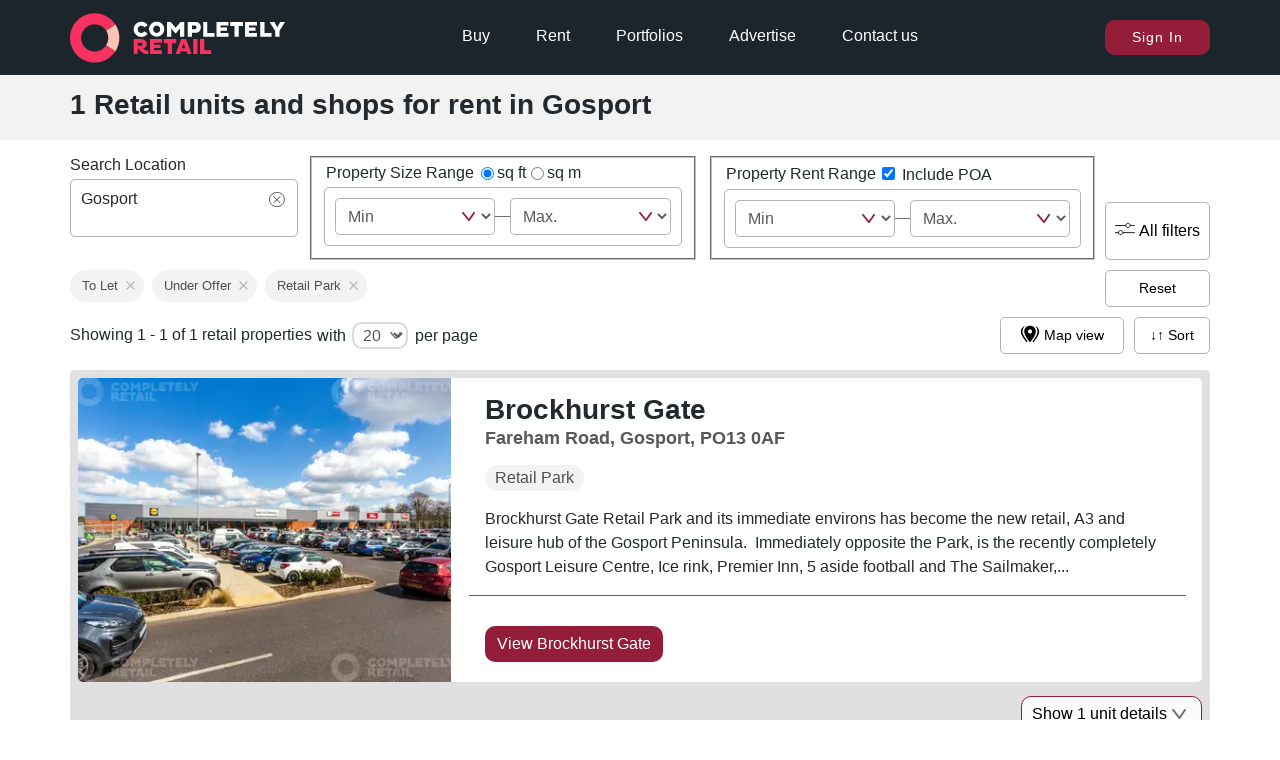

--- FILE ---
content_type: text/html; charset=utf-8
request_url: https://completelyretail.co.uk/shops-to-rent/gosport
body_size: 19092
content:
<!DOCTYPE html><html lang="en"><head><meta charSet="utf-8"/><meta name="viewport" content="width=device-width, initial-scale=1"/><link rel="preload" as="image" href="https://neo.completelyretail.co.uk/icons/CR-logo-reduced.svg"/><link rel="preload" as="image" href="https://neo.completelyretail.co.uk/icons/cross-in-circle.svg"/><link rel="preload" as="image" href="https://neo.completelyretail.co.uk/icons/simplearrow-down-grey.svg"/><link rel="stylesheet" href="/_next/static/css/46baaadacab8a52c.css" data-precedence="next"/><link rel="stylesheet" href="/_next/static/css/a8482853a6b9d0b9.css" data-precedence="next"/><link rel="stylesheet" href="/_next/static/css/0494b02d1c4e4274.css" data-precedence="next"/><link rel="stylesheet" href="/_next/static/css/5827e44a112e3065.css" data-precedence="next"/><link rel="stylesheet" href="/_next/static/css/4b3452fbe2ebec17.css" data-precedence="next"/><link rel="stylesheet" href="/_next/static/css/ab2d2a33b4a441c0.css" data-precedence="next"/><link rel="stylesheet" href="/_next/static/css/41ba81e770273c9e.css" data-precedence="next"/><link rel="stylesheet" href="/_next/static/css/86844c03230651e4.css" data-precedence="next"/><link rel="stylesheet" href="/_next/static/css/34f6e5be31bf81f6.css" data-precedence="next"/><link rel="stylesheet" href="/_next/static/css/e9d0943f9d845623.css" data-precedence="next"/><link rel="stylesheet" href="/_next/static/css/bc1efd0239431865.css" data-precedence="next"/><link rel="preload" as="script" fetchPriority="low" href="/_next/static/chunks/webpack-84e019ac41df2d39.js"/><script src="/_next/static/chunks/fd9d1056-a80fd9220cff7fca.js" async=""></script><script src="/_next/static/chunks/2117-8fb42bbc8edc2e64.js" async=""></script><script src="/_next/static/chunks/main-app-d87abd7b0af9e990.js" async=""></script><script src="/_next/static/chunks/app/global-error-5207cba595fafc37.js" async=""></script><script src="/_next/static/chunks/2972-4f1a27accc5e0b21.js" async=""></script><script src="/_next/static/chunks/7064-e28976bb79695235.js" async=""></script><script src="/_next/static/chunks/3735-97c0016d4cfb9e24.js" async=""></script><script src="/_next/static/chunks/8886-d2898cfa81e19cd4.js" async=""></script><script src="/_next/static/chunks/3864-c70d9a2eb0c1db60.js" async=""></script><script src="/_next/static/chunks/1897-8a2395868af3d6b4.js" async=""></script><script src="/_next/static/chunks/3717-629c1effb97a81c3.js" async=""></script><script src="/_next/static/chunks/650-3a513f431987566c.js" async=""></script><script src="/_next/static/chunks/2301-0141a29a51247b3a.js" async=""></script><script src="/_next/static/chunks/app/layout-0b9de7c7f27ae28c.js" async=""></script><script src="/_next/static/chunks/app/error-8d0119225d817cbc.js" async=""></script><script src="/_next/static/chunks/app/not-found-1e386fb277dacf7a.js" async=""></script><script src="/_next/static/chunks/3052-e25106bc139f11d7.js" async=""></script><script src="/_next/static/chunks/1439-f3e50e7f79e96db4.js" async=""></script><script src="/_next/static/chunks/3673-438a2657cbc4d816.js" async=""></script><script src="/_next/static/chunks/5303-b28030df568dadd4.js" async=""></script><script src="/_next/static/chunks/45-7daa86e94549c684.js" async=""></script><script src="/_next/static/chunks/4313-a0014bc23bc77ceb.js" async=""></script><script src="/_next/static/chunks/1354-88c587f7b43ed047.js" async=""></script><script src="/_next/static/chunks/777-67a08f913b0b2ea8.js" async=""></script><script src="/_next/static/chunks/3845-f18c27d4311b4c3f.js" async=""></script><script src="/_next/static/chunks/4562-804b9c39de454bcb.js" async=""></script><script src="/_next/static/chunks/8245-852494093e58ebd7.js" async=""></script><script src="/_next/static/chunks/781-d58c4bbd05eae6a2.js" async=""></script><script src="/_next/static/chunks/6222-62824800c80b382d.js" async=""></script><script src="/_next/static/chunks/app/shops-to-rent/%5Blocation%5D/page-cf233f992bff4c81.js" async=""></script><meta name="google-site-verification" content="r0a16cv7PB39zD3-OOzInezAUy_XnrXCfQdQRrGM4R4"/><meta name="msvalidate.01" content="04701675E6452734E0455DD24DADACDE"/><meta name="google-signin-client_id" content="100717146495-7m857ab45n6ctira0poae5g3rbv9h1cu.apps.googleusercontent.com"/><link rel="apple-touch-icon" sizes="57x57" href="/apple-icon-57x57.png"/><link rel="apple-touch-icon" sizes="60x60" href="/apple-icon-60x60.png"/><link rel="apple-touch-icon" sizes="72x72" href="/apple-icon-72x72.png"/><link rel="apple-touch-icon" sizes="76x76" href="/apple-icon-76x76.png"/><link rel="apple-touch-icon" sizes="114x114" href="/apple-icon-114x114.png"/><link rel="apple-touch-icon" sizes="120x120" href="/apple-icon-120x120.png"/><link rel="apple-touch-icon" sizes="144x144" href="/apple-icon-144x144.png"/><link rel="apple-touch-icon" sizes="152x152" href="/apple-icon-152x152.png"/><link rel="apple-touch-icon" sizes="180x180" href="/apple-icon-180x180.png"/><link rel="icon" type="image/png" sizes="192x192" href="/android-icon-192x192.png"/><link rel="icon" type="image/png" sizes="32x32" href="/favicon-32x32.png"/><link rel="icon" type="image/png" sizes="96x96" href="/favicon-96x96.png"/><link rel="icon" type="image/png" sizes="16x16" href="/favicon-16x16.png"/><link rel="manifest" href="/manifest.json"/><link rel="preconnect" href="https://neo.completelyretail.co.uk"/><link rel="dns-prefetch" href="https://neo.completelyretail.co.uk"/><meta name="msapplication-TileColor" content="#ffffff"/><meta name="msapplication-TileImage" content="/ms-icon-144x144.png"/><meta name="theme-color" content="#222a30"/><link rel="mask-icon" href="/Macbook-Touchbar-Logo-01.svg" color="#eb6b6b"/><title>Shops for rent in Gosport | Completely Retail</title><meta name="description" content="Search for shops to rent in Gosport. Find property from leading estate agents on the UK’s only fully retail focused property search."/><meta name="image" content="https://completelyretail.co.uk/images/index/CR-Sharing-Social-Media.jpg"/><link rel="canonical" href="https://completelyretail.co.uk/shops-to-rent/gosport"/><meta property="og:title" content="Shops for rent in Gosport | Completely Retail"/><meta property="og:description" content="Search for shops to rent in Gosport. Find property from leading estate agents on the UK’s only fully retail focused property search."/><meta property="og:site_name" content="Completely Retail"/><meta property="og:locale" content="en_GB"/><meta property="og:image" content="https://completelyretail.co.uk/images/index/CR-Sharing-Social-Media.jpg"/><meta property="og:type" content="website"/><meta name="twitter:card" content="summary_large_image"/><meta name="twitter:site" content="@CR_Tweets"/><meta name="twitter:title" content="Shops for rent in Gosport | Completely Retail"/><meta name="twitter:description" content="Search for shops to rent in Gosport. Find property from leading estate agents on the UK’s only fully retail focused property search."/><meta name="twitter:image" content="https://completelyretail.co.uk/images/index/CR-Sharing-Social-Media.jpg"/><script type="application/ld+json">{"@context":"https://schema.org","@type":"WebSite","name":"Completely Retail","url":"https://completelyretail.co.uk"}</script><script src="/_next/static/chunks/polyfills-42372ed130431b0a.js" noModule=""></script></head><body><script>window.dataLayer = window.dataLayer || [];</script><noscript><iframe src="https://www.googletagmanager.com/ns.html?id=GTM-W4MVJV5&amp;gtm_auth=i7r8VvrGVPGe-mcUjhtBZw&amp;gtm_preview=env-14&amp;gtm_cookies_win=x" height="0" width="0" style="display:none;visibility:hidden"></iframe></noscript><main><div class="header_Container__aTQi_ " id="header"><!--$!--><template data-dgst="BAILOUT_TO_CLIENT_SIDE_RENDERING"></template><!--/$--><div class="StickyContainer_Wrapper___T8Eb" style="height:0"><div class="StickyContainer_Caddy__VKYAZ" style="position:fixed;top:0px"><div class="header_bar__RnG85" style="background-color:rgb(29,37,44)"><nav><ul class="header_InnerUl__8eHX9"><li class="header_logoLink__Z7sIJ"><a href="/"><picture><img src="https://neo.completelyretail.co.uk/icons/CR-logo-reduced.svg" height="50" width="430" alt="Completely Retail: The UK&#x27;s no.1 place to find shops to rent" class=""/></picture></a></li><li class="header_middleNav__HkPqv"><div class="header_NavContainer__1GcOK"><a class="header_link__ciCYf" href="/shops-for-sale">Buy</a><a class="header_link__ciCYf" href="/shops-to-rent">Rent</a><a class="header_link__ciCYf" href="/portfolio">Portfolios</a><div class="header_advertise__gICR7"><p class="header_link__ciCYf header_advertiseLink__nsRtc">Advertise</p><div class="header_advertiseDropdown__K14wc header_hide__hT2m1"><div class="header_advertiseInner__Se7XI header_advertiseArrow__zJvrf"><a href="/agent-pricing">For Agents</a><a href="/landlord-pricing">For Landlords</a><a href="/sales/bids">For Councils</a><a href="/data-exchange">Data Exchange</a><a href="/sales/advertise">Brand Advertising</a></div></div></div><a class="header_link__ciCYf" href="/contact">Contact us</a></div></li><li><!--$--><span id="cr-user" class="headerUser_NavUser__nllNb"><button class="buttons_primaryButton__YoGJQ">Sign In</button></span><!--/$--><div class="header_mobileMenuOpenButton__1beI4"><div></div><div></div></div><div class="header_mobileMenuCloseButton__C3xR8 header_hideMobile__vW8oi">x</div></li></ul></nav></div><div class="header_hideMobile__vW8oi header_InnerMobile__Rdfku"><ul><li class="header_mainBullet__VfaEJ"><a href="/shops-for-sale">Buy</a></li><li class="header_mainBullet__VfaEJ"><a href="/shops-to-rent">Rent</a></li><li class="header_mainBullet__VfaEJ"><a href="/portfolios">Portfolios</a></li><li class="header_mainBullet__VfaEJ header_advertise__gICR7"><p>Advertise</p><ul class="header_hideMobile__vW8oi"><li><a href="/agent-pricing">For Agents</a></li><li><a href="/landlord-pricing">For Landlords</a></li><li><a href="/sales/bids">For Councils</a></li><li><a href="/data-exchange">Data Exchange</a></li><li><a href="/sales/advertise">Brand Advertising</a></li></ul></li><li class="header_mainBullet__VfaEJ">Sign In</li><li class="header_mainBullet__VfaEJ">Register</li></ul></div><div class="headerFeedback_Wrapper__zDIMU wrappers_SmoothWrapper__BQKhm"><div class="headerFeedback_Feed__YC4D8"></div></div></div></div></div><main class=""> <!-- --><script type="application/ld+json">{"@context":"https://schema.org","@type":"BreadcrumbList","itemListElement":[{"@type":"ListItem","position":1,"name":"Retail Units & Shops","item":"https://completelyretail.co.uk/shops-to-rent"}]}</script><div><div class="search_strapLine__h_LZn"><h1 class="search_strapLineH1__pUsAJ">1 Retail units and shops for rent in Gosport</h1></div><div class="search_innerResultWrapper__DA3GX  "><search class="toolbar_ExternalContainer__8d_R6"><div class="toolbar_insideContainer__z_Tp8"><div><div class="toolbar_sizeFilterHeader__hAP5O"><label for="google-search-input">Search Location</label></div><div class="toolbar_locationSearch__8zHuE"> <div class="toolbar_defaultLocation__146gw">Gosport<!-- --> <img class="light" src="https://neo.completelyretail.co.uk/icons/cross-in-circle.svg" width="20" height="20" alt="Not Included"/></div></div></div><fieldset><div class="toolbar_sizeFilterHeader__hAP5O"><legend>Property Size Range</legend><div class="toolbar_selectSizeType__NMbjh"><div class="toolbar_radioContainer__O8UJr"><input type="radio" id="size-0" checked="" value="0"/><label for="size-0">sq ft</label></div><div class="toolbar_radioContainer__O8UJr"><input type="radio" id="size-1" value="1"/><label for="size-1">sq m</label></div></div></div><div class="toolbar_sizeFiliter__aVNcq"><div class="toolbar_MinMaxFilter__rJXdL" id="MinMaxFilter"><select aria-label="size_ft_max - Min Value"><option value="0" selected="">Min</option><option value="1">100</option><option value="2">200</option><option value="3">300</option><option value="4">400</option><option value="5">500</option><option value="6">600</option><option value="7">700</option><option value="8">800</option><option value="9">900</option><option value="10">1k</option><option value="11">1.25k</option><option value="12">1.5k</option><option value="13">1.75k</option><option value="14">2k</option><option value="15">2.5k</option><option value="16">3k</option></select><div class="toolbar_minMaxLine__zTWar"></div><select aria-label="size_ft_max - Max Value"><option value="1">100</option><option value="2">200</option><option value="3">300</option><option value="4">400</option><option value="5">500</option><option value="6">600</option><option value="7">700</option><option value="8">800</option><option value="9">900</option><option value="10">1k</option><option value="11">1.25k</option><option value="12">1.5k</option><option value="13">1.75k</option><option value="14">2k</option><option value="15">2.5k</option><option value="16">3k</option><option value="17" selected="">Max.</option></select></div></div></fieldset><fieldset><div class="toolbar_sizeFilterHeader__hAP5O"><legend>Property Rent Range</legend><div><input type="checkbox" id="includePOA" name="includePOA" checked=""/><label for="includePOA"> <!-- -->Include POA</label></div></div><div class="toolbar_sizeFiliter__aVNcq"><div class="toolbar_MinMaxFilter__rJXdL" id="MinMaxFilter"><select aria-label="rent_pa - Min Value"><option value="0" selected="">Min</option><option value="1">10k</option><option value="2">20k</option><option value="3">30k</option><option value="4">40k</option><option value="5">50k</option><option value="6">60k</option><option value="7">70k</option><option value="8">80k</option><option value="9">90k</option><option value="10">110k</option><option value="11">125k</option><option value="12">150k</option><option value="13">175k</option><option value="14">200k</option><option value="15">250k</option><option value="16">300k</option></select><div class="toolbar_minMaxLine__zTWar"></div><select aria-label="rent_pa - Max Value"><option value="1">10k</option><option value="2">20k</option><option value="3">30k</option><option value="4">40k</option><option value="5">50k</option><option value="6">60k</option><option value="7">70k</option><option value="8">80k</option><option value="9">90k</option><option value="10">110k</option><option value="11">125k</option><option value="12">150k</option><option value="13">175k</option><option value="14">200k</option><option value="15">250k</option><option value="16">300k</option><option value="17" selected="">Max.</option></select></div></div></fieldset></div><div class="toolbar_allFilters__iLKMa"><button class="toolbar_buttonTopBar__oumQH"><picture><source media="(prefers-color-scheme: dark)" srcSet="https://neo.completelyretail.co.uk/icons/dark/all-filiters.svg"/><img class="light" src="https://neo.completelyretail.co.uk/icons/all-filiters.svg" width="20" height="20" alt="All filters"/></picture>All filters</button></div><div class="advancedFilters_Container__xLFq_ advancedFilters_hide__tZZ0J"><div class="advancedFilters_deskHide__yCewu advancedFilters_paddingx__D7Jkc"><div class="advancedFilters_sizeContainer___vOD0"><p>Size</p><div class="toolbar_selectSizeType__NMbjh"><div class="toolbar_radioContainer__O8UJr"><input type="radio" id="size-0" checked="" value="0"/><label for="size-0">sq ft</label></div><div class="toolbar_radioContainer__O8UJr"><input type="radio" id="size-1" value="1"/><label for="size-1">sq m</label></div></div><div class="toolbar_MinMaxFilter__rJXdL" id="MinMaxFilter"><select aria-label="size_ft_max - Min Value"><option value="0" selected="">Min</option><option value="1">100</option><option value="2">200</option><option value="3">300</option><option value="4">400</option><option value="5">500</option><option value="6">600</option><option value="7">700</option><option value="8">800</option><option value="9">900</option><option value="10">1k</option><option value="11">1.25k</option><option value="12">1.5k</option><option value="13">1.75k</option><option value="14">2k</option><option value="15">2.5k</option><option value="16">3k</option></select><div class="toolbar_minMaxLine__zTWar"></div><select aria-label="size_ft_max - Max Value"><option value="1">100</option><option value="2">200</option><option value="3">300</option><option value="4">400</option><option value="5">500</option><option value="6">600</option><option value="7">700</option><option value="8">800</option><option value="9">900</option><option value="10">1k</option><option value="11">1.25k</option><option value="12">1.5k</option><option value="13">1.75k</option><option value="14">2k</option><option value="15">2.5k</option><option value="16">3k</option><option value="17" selected="">Max.</option></select></div></div></div><div class="advancedFilters_deskHide__yCewu advancedFilters_borderTop__zci3_ advancedFilters_paddingx__D7Jkc advancedFilters_rentContainerOuter__8tbO_"><p>Rent</p><section class="advancedFilters_rangeContainer__6X0ud"><div class="toolbar_MinMaxFilter__rJXdL" id="MinMaxFilter"><select aria-label="rent_pa - Min Value"><option value="0" selected="">Min</option><option value="1">10k</option><option value="2">20k</option><option value="3">30k</option><option value="4">40k</option><option value="5">50k</option><option value="6">60k</option><option value="7">70k</option><option value="8">80k</option><option value="9">90k</option><option value="10">110k</option><option value="11">125k</option><option value="12">150k</option><option value="13">175k</option><option value="14">200k</option><option value="15">250k</option><option value="16">300k</option></select><div class="toolbar_minMaxLine__zTWar"></div><select aria-label="rent_pa - Max Value"><option value="1">10k</option><option value="2">20k</option><option value="3">30k</option><option value="4">40k</option><option value="5">50k</option><option value="6">60k</option><option value="7">70k</option><option value="8">80k</option><option value="9">90k</option><option value="10">110k</option><option value="11">125k</option><option value="12">150k</option><option value="13">175k</option><option value="14">200k</option><option value="15">250k</option><option value="16">300k</option><option value="17" selected="">Max.</option></select></div></section></div><div class=" advancedFilters_borderTop__zci3_ advancedFilters_townOuter__z_zmt"><p>Town</p><section class="advancedFilters_border__61kgI advancedFilters_noResultsMessage__bVTU7"><span class="advancedFilters_NotTextSubHeading__0yU9_">There are currently no options available</span></section></div><div class="advancedFilters_borderTop__zci3_"><p class="advancedFilters_checkboxHeading__yEdhn">Availability</p><section class=" advancedFilters_border__61kgI advancedFilters_selectExternalContainer__XMEUa advancedFilters_paddingx__D7Jkc"><section class="advancedFilters_selectContainer__jKQbT"><input type="checkbox" id="To Let" name="To Let" checked="" value="To Let"/><label for="To Let"> <!-- -->To Let</label></section></section></div><div class="advancedFilters_borderTop__zci3_"><p class="advancedFilters_checkboxHeading__yEdhn">Type</p><section class=" advancedFilters_border__61kgI advancedFilters_selectExternalContainer__XMEUa advancedFilters_paddingx__D7Jkc"><section class="advancedFilters_selectContainer__jKQbT"><input type="checkbox" id="RW" name="RW" checked="" value="RW"/><label for="RW"> <!-- -->Retail Park</label></section></section></div></div></search><div class="pills_scroll__Z1oUn pills_FilterPillsContainer__r8Lkm pills_padding__8oKMp "><style data-emotion="css 1mzerio">.css-1mzerio{display:-webkit-box;display:-webkit-flex;display:-ms-flexbox;display:flex;-webkit-flex-direction:row;-ms-flex-direction:row;flex-direction:row;}.css-1mzerio>:not(style):not(style){margin:0;}.css-1mzerio>:not(style)~:not(style){margin-left:8px;}</style><div class="MuiStack-root css-1mzerio"><style data-emotion="css 1c6kjbq">.css-1c6kjbq{max-width:100%;font-family:"Roboto","Helvetica","Arial",sans-serif;font-size:0.8125rem;display:-webkit-inline-box;display:-webkit-inline-flex;display:-ms-inline-flexbox;display:inline-flex;-webkit-align-items:center;-webkit-box-align:center;-ms-flex-align:center;align-items:center;-webkit-box-pack:center;-ms-flex-pack:center;-webkit-justify-content:center;justify-content:center;height:32px;color:rgba(0, 0, 0, 0.87);background-color:rgba(0, 0, 0, 0.08);border-radius:16px;white-space:nowrap;-webkit-transition:background-color 300ms cubic-bezier(0.4, 0, 0.2, 1) 0ms,box-shadow 300ms cubic-bezier(0.4, 0, 0.2, 1) 0ms;transition:background-color 300ms cubic-bezier(0.4, 0, 0.2, 1) 0ms,box-shadow 300ms cubic-bezier(0.4, 0, 0.2, 1) 0ms;cursor:unset;outline:0;-webkit-text-decoration:none;text-decoration:none;border:0;padding:0;vertical-align:middle;box-sizing:border-box;-webkit-user-select:none;-moz-user-select:none;-ms-user-select:none;user-select:none;-webkit-tap-highlight-color:transparent;cursor:pointer;background-color:transparent;border:1px solid #bdbdbd;background:#F3F3F3;color:#4F4F4F;border-color:#F3F3F3;}.css-1c6kjbq.Mui-disabled{opacity:0.38;pointer-events:none;}.css-1c6kjbq .MuiChip-avatar{margin-left:5px;margin-right:-6px;width:24px;height:24px;color:#616161;font-size:0.75rem;}.css-1c6kjbq .MuiChip-avatarColorPrimary{color:#fff;background-color:#1565c0;}.css-1c6kjbq .MuiChip-avatarColorSecondary{color:#fff;background-color:#7b1fa2;}.css-1c6kjbq .MuiChip-avatarSmall{margin-left:4px;margin-right:-4px;width:18px;height:18px;font-size:0.625rem;}.css-1c6kjbq .MuiChip-icon{margin-left:5px;margin-right:-6px;color:#616161;}.css-1c6kjbq .MuiChip-deleteIcon{-webkit-tap-highlight-color:transparent;color:rgba(0, 0, 0, 0.26);font-size:22px;cursor:pointer;margin:0 5px 0 -6px;}.css-1c6kjbq .MuiChip-deleteIcon:hover{color:rgba(0, 0, 0, 0.4);}.css-1c6kjbq.Mui-focusVisible{background-color:rgba(0, 0, 0, 0.2);}.css-1c6kjbq:hover{background-color:rgba(0, 0, 0, 0.12);}.css-1c6kjbq.Mui-focusVisible{background-color:rgba(0, 0, 0, 0.2);}.css-1c6kjbq:active{box-shadow:0px 2px 1px -1px rgba(0,0,0,0.2),0px 1px 1px 0px rgba(0,0,0,0.14),0px 1px 3px 0px rgba(0,0,0,0.12);}.css-1c6kjbq.MuiChip-clickable:hover{background-color:rgba(0, 0, 0, 0.04);}.css-1c6kjbq.Mui-focusVisible{background-color:rgba(0, 0, 0, 0.12);}.css-1c6kjbq .MuiChip-avatar{margin-left:4px;}.css-1c6kjbq .MuiChip-avatarSmall{margin-left:2px;}.css-1c6kjbq .MuiChip-icon{margin-left:4px;}.css-1c6kjbq .MuiChip-iconSmall{margin-left:2px;}.css-1c6kjbq .MuiChip-deleteIcon{margin-right:5px;}.css-1c6kjbq .MuiChip-deleteIconSmall{margin-right:3px;}</style><style data-emotion="css 10ssdcf">.css-10ssdcf{display:-webkit-inline-box;display:-webkit-inline-flex;display:-ms-inline-flexbox;display:inline-flex;-webkit-align-items:center;-webkit-box-align:center;-ms-flex-align:center;align-items:center;-webkit-box-pack:center;-ms-flex-pack:center;-webkit-justify-content:center;justify-content:center;position:relative;box-sizing:border-box;-webkit-tap-highlight-color:transparent;background-color:transparent;outline:0;border:0;margin:0;border-radius:0;padding:0;cursor:pointer;-webkit-user-select:none;-moz-user-select:none;-ms-user-select:none;user-select:none;vertical-align:middle;-moz-appearance:none;-webkit-appearance:none;-webkit-text-decoration:none;text-decoration:none;color:inherit;max-width:100%;font-family:"Roboto","Helvetica","Arial",sans-serif;font-size:0.8125rem;display:-webkit-inline-box;display:-webkit-inline-flex;display:-ms-inline-flexbox;display:inline-flex;-webkit-align-items:center;-webkit-box-align:center;-ms-flex-align:center;align-items:center;-webkit-box-pack:center;-ms-flex-pack:center;-webkit-justify-content:center;justify-content:center;height:32px;color:rgba(0, 0, 0, 0.87);background-color:rgba(0, 0, 0, 0.08);border-radius:16px;white-space:nowrap;-webkit-transition:background-color 300ms cubic-bezier(0.4, 0, 0.2, 1) 0ms,box-shadow 300ms cubic-bezier(0.4, 0, 0.2, 1) 0ms;transition:background-color 300ms cubic-bezier(0.4, 0, 0.2, 1) 0ms,box-shadow 300ms cubic-bezier(0.4, 0, 0.2, 1) 0ms;cursor:unset;outline:0;-webkit-text-decoration:none;text-decoration:none;border:0;padding:0;vertical-align:middle;box-sizing:border-box;-webkit-user-select:none;-moz-user-select:none;-ms-user-select:none;user-select:none;-webkit-tap-highlight-color:transparent;cursor:pointer;background-color:transparent;border:1px solid #bdbdbd;background:#F3F3F3;color:#4F4F4F;border-color:#F3F3F3;}.css-10ssdcf::-moz-focus-inner{border-style:none;}.css-10ssdcf.Mui-disabled{pointer-events:none;cursor:default;}@media print{.css-10ssdcf{-webkit-print-color-adjust:exact;color-adjust:exact;}}.css-10ssdcf.Mui-disabled{opacity:0.38;pointer-events:none;}.css-10ssdcf .MuiChip-avatar{margin-left:5px;margin-right:-6px;width:24px;height:24px;color:#616161;font-size:0.75rem;}.css-10ssdcf .MuiChip-avatarColorPrimary{color:#fff;background-color:#1565c0;}.css-10ssdcf .MuiChip-avatarColorSecondary{color:#fff;background-color:#7b1fa2;}.css-10ssdcf .MuiChip-avatarSmall{margin-left:4px;margin-right:-4px;width:18px;height:18px;font-size:0.625rem;}.css-10ssdcf .MuiChip-icon{margin-left:5px;margin-right:-6px;color:#616161;}.css-10ssdcf .MuiChip-deleteIcon{-webkit-tap-highlight-color:transparent;color:rgba(0, 0, 0, 0.26);font-size:22px;cursor:pointer;margin:0 5px 0 -6px;}.css-10ssdcf .MuiChip-deleteIcon:hover{color:rgba(0, 0, 0, 0.4);}.css-10ssdcf.Mui-focusVisible{background-color:rgba(0, 0, 0, 0.2);}.css-10ssdcf:hover{background-color:rgba(0, 0, 0, 0.12);}.css-10ssdcf.Mui-focusVisible{background-color:rgba(0, 0, 0, 0.2);}.css-10ssdcf:active{box-shadow:0px 2px 1px -1px rgba(0,0,0,0.2),0px 1px 1px 0px rgba(0,0,0,0.14),0px 1px 3px 0px rgba(0,0,0,0.12);}.css-10ssdcf.MuiChip-clickable:hover{background-color:rgba(0, 0, 0, 0.04);}.css-10ssdcf.Mui-focusVisible{background-color:rgba(0, 0, 0, 0.12);}.css-10ssdcf .MuiChip-avatar{margin-left:4px;}.css-10ssdcf .MuiChip-avatarSmall{margin-left:2px;}.css-10ssdcf .MuiChip-icon{margin-left:4px;}.css-10ssdcf .MuiChip-iconSmall{margin-left:2px;}.css-10ssdcf .MuiChip-deleteIcon{margin-right:5px;}.css-10ssdcf .MuiChip-deleteIconSmall{margin-right:3px;}</style><div class="MuiButtonBase-root MuiChip-root MuiChip-outlined MuiChip-sizeMedium MuiChip-colorDefault MuiChip-clickable MuiChip-clickableColorDefault MuiChip-deletable MuiChip-deletableColorDefault MuiChip-outlinedDefault css-10ssdcf" tabindex="0" role="button"><style data-emotion="css 11lqbxm">.css-11lqbxm{overflow:hidden;text-overflow:ellipsis;padding-left:11px;padding-right:11px;white-space:nowrap;}</style><span class="MuiChip-label MuiChip-labelMedium css-11lqbxm">To Let</span><style data-emotion="css 1wt5u62">.css-1wt5u62{-webkit-user-select:none;-moz-user-select:none;-ms-user-select:none;user-select:none;width:1em;height:1em;display:inline-block;fill:currentColor;-webkit-flex-shrink:0;-ms-flex-negative:0;flex-shrink:0;-webkit-transition:fill 200ms cubic-bezier(0.4, 0, 0.2, 1) 0ms;transition:fill 200ms cubic-bezier(0.4, 0, 0.2, 1) 0ms;font-size:1.5rem;height:15px;width:15px;}</style><svg class="MuiSvgIcon-root MuiSvgIcon-fontSizeMedium MuiChip-deleteIcon MuiChip-deleteIconMedium MuiChip-deleteIconColorDefault MuiChip-deleteIconOutlinedColorDefault css-1wt5u62" focusable="false" aria-hidden="true" viewBox="0 0 24 24" data-testid="CloseIcon"><path d="M19 6.41 17.59 5 12 10.59 6.41 5 5 6.41 10.59 12 5 17.59 6.41 19 12 13.41 17.59 19 19 17.59 13.41 12z"></path></svg></div><div class="MuiButtonBase-root MuiChip-root MuiChip-outlined MuiChip-sizeMedium MuiChip-colorDefault MuiChip-clickable MuiChip-clickableColorDefault MuiChip-deletable MuiChip-deletableColorDefault MuiChip-outlinedDefault css-10ssdcf" tabindex="0" role="button"><span class="MuiChip-label MuiChip-labelMedium css-11lqbxm">Under Offer</span><svg class="MuiSvgIcon-root MuiSvgIcon-fontSizeMedium MuiChip-deleteIcon MuiChip-deleteIconMedium MuiChip-deleteIconColorDefault MuiChip-deleteIconOutlinedColorDefault css-1wt5u62" focusable="false" aria-hidden="true" viewBox="0 0 24 24" data-testid="CloseIcon"><path d="M19 6.41 17.59 5 12 10.59 6.41 5 5 6.41 10.59 12 5 17.59 6.41 19 12 13.41 17.59 19 19 17.59 13.41 12z"></path></svg></div><div class="MuiButtonBase-root MuiChip-root MuiChip-outlined MuiChip-sizeMedium MuiChip-colorDefault MuiChip-clickable MuiChip-clickableColorDefault MuiChip-deletable MuiChip-deletableColorDefault MuiChip-outlinedDefault css-10ssdcf" tabindex="0" role="button"><span class="MuiChip-label MuiChip-labelMedium css-11lqbxm">Retail Park</span><svg class="MuiSvgIcon-root MuiSvgIcon-fontSizeMedium MuiChip-deleteIcon MuiChip-deleteIconMedium MuiChip-deleteIconColorDefault MuiChip-deleteIconOutlinedColorDefault css-1wt5u62" focusable="false" aria-hidden="true" viewBox="0 0 24 24" data-testid="CloseIcon"><path d="M19 6.41 17.59 5 12 10.59 6.41 5 5 6.41 10.59 12 5 17.59 6.41 19 12 13.41 17.59 19 19 17.59 13.41 12z"></path></svg></div></div><button class="search_buttonTopBar__133xM">Reset</button></div><div class="search_resultsHeaderNoPagination__32_26"><div class="resultsTotal_pageInfo__cE_7p "><span class="resultsTotal_compact__zwrsV">1 - 1 of 1</span><span class="resultsTotal_full__QT57b">Showing 1 - 1 of 1 retail properties</span><div class="resultsTotal_div__CWZGX"><span class="resultsTotal_full__QT57b">with</span><select class="resultsTotal_select__cnfy7" id="selectPerPage-Gosport-top" style="display:inline" aria-label="number of cards per page"><option value="10">10</option><option value="20" selected="">20</option><option value="50">50</option><option value="100">100</option></select><label for="selectPerPage-Gosport-top">per page</label></div></div><div class="search_mapButton__p_EdL"><button class="search_buttonTopBar__133xM"><picture><source media="(prefers-color-scheme: dark)" srcSet="https://neo.completelyretail.co.uk/icons/dark/map-view.svg"/><img class="light" alt="Map view" src="https://neo.completelyretail.co.uk/icons/map-view.svg" width="20" height="20"/></picture>Map view</button></div><section class="sort_Container__HfYfU"><div class="sort_div__7MOcX"><button class="sort_button__P8gJX" id="sort">↓↑  Sort</button><ul class="sort_displayNone__xielx sort_ul__Zhl_0"><li class="sort_li__aWONg">Score</li><li class="sort_li__aWONg">Size ↓</li><li class="sort_li__aWONg">Size ↑</li><li class="sort_li__aWONg">Rent PA ↑</li><li class="sort_li__aWONg">Rent PA ↓</li><li class="sort_li__aWONg">Listed date ↓</li><li class="sort_li__aWONg">Distance ↑</li></ul></div></section></div><div class="search_Resultscontainer__B2ls9"><ul class="sui-results-container"><li class="result_CardComponent__82ZMN" id="card-7907"><div class="result_innerContainer__sgoO6  result_schemeStyle__3moCk"><article title="Brockhurst Gate" class="
            result_articleScheme__KMlGz
           "><div class="result_cardHeading__UW0SJ"><a aria-label="Brockhurst Gate, Fareham Road, Gosport, PO13 0AF" target="" href="/scheme/brockhurst-gate-retail-park-gosport-7907"><h2 itemScope="" itemType="https://schema.org/Place"><address title="Brockhurst Gate, Fareham Road, Gosport, PO13 0AF" itemProp="address" itemScope="" itemType="https://schema.org/PostalAddress"><meta itemProp="streetAddress" content="Brockhurst Gate, Fareham Road, Gosport, PO13 0AF"/><meta itemProp="addressCounty" content="GB"/><span>Brockhurst Gate<!-- --> </span><span>Fareham Road, Gosport, PO13 0AF</span></address></h2></a></div><div class="result_propertyType__ad1iK"><div>Retail Park</div></div><p>Brockhurst Gate Retail Park and its immediate environs has become the new retail, A3 and leisure hub of the Gosport Peninsula.  Immediately opposite the Park, is the recently completely Gosport Leisure Centre, Ice rink, Premier Inn, 5 aside football and The Sailmaker,...</p><div class="result_noRepsContainer__xWRiy"></div><div class="result_mainButton__HEmYT "><a class="result_detailsButton__39GTa" href="/scheme/brockhurst-gate-retail-park-gosport-7907"><button class="search_primaryButton__g9qa5 result_desktopButton__AMsuT"> <!-- -->View Brockhurst Gate</button><button class="search_primaryButton__g9qa5 result_mobileButton__brl_G"> View details</button></a></div><div class="result_schemeImage__ZmuJt result_thumbNail__VIawA"><div class="lazyImage_RegularImage__4UXkh lazyImage_Fill__NEzXS" style="object-fit:cover"><picture><source srcSet="https://neo.completelyretail.co.uk/media/scheme/7/7907/CG_Brockhurst_Gate_Gosport_picture_2022-04-19-10-11-27_p9_200x160.webp 200w,https://neo.completelyretail.co.uk/media/scheme/7/7907/CG_Brockhurst_Gate_Gosport_picture_2022-04-19-10-11-27_p10_400x320.webp 400w" type="image/webp" sizes="(min-width: 48rem) 60vw, (min-width: 21rem) 40vw, 100vw"/><source srcSet="https://neo.completelyretail.co.uk/media/scheme/7/7907/CG_Brockhurst_Gate_Gosport_picture_2022-04-19-10-11-27_p3_200x160.jpg 200w,https://neo.completelyretail.co.uk/media/scheme/7/7907/CG_Brockhurst_Gate_Gosport_picture_2022-04-19-10-11-27_p4_400x320.jpg 400w" type="image/jpeg" sizes="(min-width: 48rem) 60vw, (min-width: 21rem) 40vw, 100vw"/><img style="object-fit:cover" src="https://neo.completelyretail.co.uk/media/scheme/7/7907/CG_Brockhurst_Gate_Gosport_picture_2022-04-19-10-11-27_p3_200x160.jpg" sizes="(min-width: 48rem) 60vw, (min-width: 21rem) 40vw, 100vw" srcSet="" alt="Brockhurst Gate" decoding="sync" fetchPriority="high" loading="eager"/></picture></div></div></article><div class="result_schemeTray__fH_e8 result_tray__NYUjw "><div class="result_trayButtons__6sPeN"><button title="Click to view available properties here" class="result_ConcatButton__iLaFK">Show 1 unit details<img src="https://neo.completelyretail.co.uk/icons/simplearrow-down-grey.svg" width="24" height="10" alt="Not Included" class=""/></button></div><ul style="display:none"><li class="children_childContainer__fxxP_"><div class="children_childImage__iS1Hu children_thumbNail__9iEbj"><div class="lazyImage_RegularImage__4UXkh lazyImage_Fill__NEzXS" style="object-fit:cover"><picture><source srcSet="https://neo.completelyretail.co.uk/media/property/119/119434/CG_Unit_8_Brockhurst_Gate_Gosport_picture_2022-04-22-12-33-57_p9_200x160.webp 200w,https://neo.completelyretail.co.uk/media/property/119/119434/CG_Unit_8_Brockhurst_Gate_Gosport_picture_2022-04-22-12-33-57_p10_400x320.webp 400w" type="image/webp" sizes="10vw"/><source srcSet="https://neo.completelyretail.co.uk/media/property/119/119434/CG_Unit_8_Brockhurst_Gate_Gosport_picture_2022-04-22-12-33-57_p3_200x160.jpg 200w,https://neo.completelyretail.co.uk/media/property/119/119434/CG_Unit_8_Brockhurst_Gate_Gosport_picture_2022-04-22-12-33-57_p4_400x320.jpg 400w" type="image/jpeg" sizes="10vw"/><img style="object-fit:cover" src="https://neo.completelyretail.co.uk/media/property/119/119434/CG_Unit_8_Brockhurst_Gate_Gosport_picture_2022-04-22-12-33-57_p3_200x160.jpg" sizes="10vw" srcSet="" alt="Unit 8" loading="lazy" decoding="async"/></picture></div></div><a class="children_cardHeading__96YkO children_ChildCardHeading__E7Bew" aria-label="View Unit 8 on Completely Retail" href="/scheme/Brockhurst-Gate-Retail-Park-Gosport/property/unit-8-brockhurst-gate-gosport-119434"><h2 itemScope="" itemType="https://schema.org/Place"><address title="Unit 8 Brockhurst Gate, Fareham Road, Gosport, PO13 0AF" itemProp="address" itemScope="" itemType="https://schema.org/PostalAddress"><meta itemProp="streetAddress" content="Unit 8 Brockhurst Gate, Fareham Road, Gosport, PO13 0AF"/><meta itemProp="addressCounty" content="GB"/><span>Unit 8</span></address></h2></a><div class="children_statsTray__3t4uw"><div class="children_statsTrayChild__psEjZ"><div class="children_tagTitle__u9HQR">Availability: <span>To Let</span></div><div class="children_tagTitle__u9HQR">Size: <span>8,000<!-- --> sq ft</span></div></div><a href="/scheme/Brockhurst-Gate-Retail-Park-Gosport/property/unit-8-brockhurst-gate-gosport-119434"><button class="children_primaryButton__9DX1B">View details</button></a></div></li></ul></div></div></li><li class="search_lookingForBox__XbH3h"><div><h2>Looking for nearby locations?</h2><p>We have available shops in <!-- -->24<!-- --> more locations near <!-- -->Gosport<!-- -->.</p></div><button class="search_secondaryButton__qt28f">Find nearby locations</button></li><li class="search_dxAdvert__OVVlp"><img loading="lazy" src="/images/dx/dxLaptop.jpeg" alt="dx"/><div class="search_dxAdvertContent__QxyM1"><p class="search_bold__4xjB0">Our new Data eXchange search tool has identified another <span class="search_collectedNumber__dc2_P">16</span> available properties within your search area.</p><p>DX Search is included free-of-charge to Completely Retail subscribers or available to everyone with a simple monthly subscription.</p><p class="search_bold__4xjB0">Properties ranging from:</p><div class="search_dxRanges__cpIOb"><p><span class="search_bold__4xjB0">Rent:</span> £<!-- -->190<!-- --> - £<!-- -->20,000</p><p><span class="search_bold__4xjB0">Size:</span> <!-- -->803<!-- --> sq ft -  <!-- -->11,582.06<!-- --> sq ft</p></div><a href="/data-exchange"><button class="search_secondaryButton__qt28f">Find out more</button></a></div></li></ul></div><div class="search_resultsFooter__dlnfV" id="footer"></div></div><!--$--><div class="searchData_wrapper__KIOFx" id="searchData"><div class="searchData_innerWrapper__BjP6H"><!--$--><h2 class="searchData_heading__k5HWn" style="margin-bottom:15px">Nearby locations with available shops</h2><section class="searchData_recomendationContainer__ORnmz"><div class="searchData_recomendationGroup__I6SdQ"><p>Shops to rent within  5 miles</p><ul><li><a href="/shops-to-rent/lee-on-the-solent">Lee-on-the-Solent (1)</a></li><li><a href="/shops-to-rent/portsmouth">Portsmouth (3)</a></li><li><a href="/shops-to-rent/southsea">Southsea (3)</a></li></ul></div><div class="searchData_recomendationGroup__I6SdQ"><p>Shops to rent within  10 miles</p><ul><li><a href="/shops-to-rent/fareham">Fareham (5)</a></li><li><a href="/shops-to-rent/isle-of-wight">Isle of Wight (1)</a></li></ul></div><div class="searchData_recomendationGroup__I6SdQ"><p>Shops to rent within  20 miles</p><ul><li><a href="/shops-to-rent/newport-isle-of-wight">Newport (2)</a></li><li><a href="/shops-to-rent/havant">Havant (1)</a></li><li><a href="/shops-to-rent/sandown">Sandown (1)</a></li><li><a href="/shops-to-rent/southampton">Southampton (4)</a></li></ul></div><div class="searchData_recomendationGroup__I6SdQ searchData_hide__gSkNW"><p>Shops to rent within  30 miles</p><ul><li><a href="/shops-to-rent/chichester">Chichester (3)</a></li><li><a href="/shops-to-rent/freshwater">Freshwater (1)</a></li><li><a href="/shops-to-rent/lymington">Lymington (1)</a></li><li><a href="/shops-to-rent/petersfield">Petersfield (1)</a></li><li><a href="/shops-to-rent/totton">Totton (1)</a></li></ul></div><div class="searchData_recomendationGroup__I6SdQ searchData_hide__gSkNW"><p>Shops to rent within  40 miles</p><ul><li><a href="/shops-to-rent/bognor-regis">Bognor Regis (3)</a></li><li><a href="/shops-to-rent/romsey">Romsey (3)</a></li><li><a href="/shops-to-rent/winchester">Winchester (3)</a></li><li><a href="/shops-to-rent/liphook">Liphook (1)</a></li><li><a href="/shops-to-rent/lyndhurst">Lyndhurst (1)</a></li><li><a href="/shops-to-rent/new-alresford">New Alresford (1)</a></li><li><a href="/shops-to-rent/liss">Liss (1)</a></li><li><a href="/shops-to-rent/fontwell">Fontwell (1)</a></li><li><a href="/shops-to-rent/alton">Alton (2)</a></li></ul></div><div class="searchData_recomendationGroup__I6SdQ searchData_hide__gSkNW"><p>Shops to rent within  50 miles</p><ul><li><a href="/shops-to-rent/bournemouth">Bournemouth (2)</a></li></ul></div></section><button class="search_primaryButton__g9qa5 searchData_locationsButton__KmvRr">Show more locations</button><!--/$--><h2 class="searchData_mlmd0__5AMRz">Information about retail space in Gosport</h2><!--$--><script type="application/ld+json">{"@context":"https://schema.org","@type":"FAQPage","mainEntity":[{"@type":"Question","name":"How many shops are available to rent in Gosport?","acceptedAnswer":{"@type":"Answer","text":"There are 1 available shops to rent in Gosport."}},{"@type":"Question","name":"What is the largest shop to rent in Gosport?","acceptedAnswer":{"@type":"Answer","text":"The largest available unit measures 8,000 sq ft."}},{"@type":"Question","name":"How many units are available on a retail park in Gosport?","acceptedAnswer":{"@type":"Answer","text":"There is 1 shop to rent within Retail Parks."}},{"@type":"Question","name":"Which agent has the most listings in Gosport?","acceptedAnswer":{"@type":"Answer","text":"Lambert Smith Hampton act as agents on 1 results, making them the top-listed agent in Gosport."}}]}</script><section class="searchData_section__vDDuG searchData_statsContainer__1KuAI" id="atGlance"><div class="swiper" style="width:100%"><div class="swiper-wrapper"><div class="swiper-slide"><div class="searchData_stats__PcTyY"><picture><img alt="1 available shop for rent" loading="lazy" class="light" src="/icons/for-rent.svg" width="100" height="100"/></picture><p>1 available shop for rent</p></div></div><div class="swiper-slide"><div class="searchData_stats__PcTyY"><picture><img alt="1 available retail park  unit" loading="lazy" class="light" src="/icons/retail-park.svg" width="100" height="100"/></picture><p>1 available retail park  unit</p></div></div><div class="swiper-slide"> <div class="searchData_stats__PcTyY"><picture><img alt="Top listed agent Lambert Smith Hampton" loading="lazy" class="light" src="/icons/agent.svg" width="100" height="100"/></picture><p>Top listed agent Lambert Smith Hampton</p></div></div></div><div class="swiper-button-prev"></div><div class="swiper-button-next"></div><div class="swiper-pagination"></div></div></section><!--/$--><div class="news_newsContainer__r5ZuS"><h2>Latest retail news <!-- -->in<!-- --> <!-- -->Gosport</h2><div class="news_newsContainerInner__RqgXQ"><a href="https://news.completelyretail.co.uk/mulberry-fashions-pop-up-store-at-gunwharf-quays/"><div class="news_articleContainer__xB__s"><div class="news_imgContainer__qRhYL"> <div class="lazyImage_RegularImage__4UXkh lazyImage_Fill__NEzXS" style="object-fit:cover"><picture><img style="object-fit:cover" src="https://news.completelyretail.co.uk/wp-content/uploads/2025/10/CG_Gunwharf_Quays_Portsmouth_picture_2023-08-01-17-22-08-300x161.jpeg" sizes="" srcSet="" alt="Mulberry fashions pop-up store at Gunwharf Quays" loading="lazy" decoding="async"/></picture></div> </div><div class="news_articleContent__cx3ue"><h3>Mulberry fashions pop-up store at Gunwharf Quays</h3><p class="news_date__z6cu9">Tue Oct 07 2025</p><p class="news_extract__wA_Do">
Mulberry is set to open a pop-up store at Landsec's Gunwharf Quays outlet shopping centre in Portsmouth.



The British heritage brand's new store will open later this month and span 1,466 sq ft, offering a range of leather goods.



The signing follows a strong year of investment across Gunwharf Quays, with recent additions to The Avenues including the newly-opened Citizen and Oliver Bonas stores, alongside existing brands such as Penhaligon’s, AllSaints, Polo Ralph Lauren, and Coach.</p></div><div class="news_link__0ncuk">Read more</div></div></a><a href="https://news.completelyretail.co.uk/citizen-opens-first-outlet-store-at-gunwharf-quays/"><div class="news_articleContainer__xB__s"><div class="news_imgContainer__qRhYL"> <div class="lazyImage_RegularImage__4UXkh lazyImage_Fill__NEzXS" style="object-fit:cover"><picture><img style="object-fit:cover" src="https://news.completelyretail.co.uk/wp-content/uploads/2025/08/Citizen-Gunwharf-300x200.jpeg" sizes="" srcSet="" alt="Citizen opens first outlet store at Gunwharf Quays" loading="lazy" decoding="async"/></picture></div> </div><div class="news_articleContent__cx3ue"><h3>Citizen opens first outlet store at Gunwharf Quays</h3><p class="news_date__z6cu9">Fri Aug 08 2025</p><p class="news_extract__wA_Do">
Citizen has opened its first-ever outlet store at Gunwharf Quays in Portsmouth.



Located adjacent to The Perfume Shop, the 830 sq ft unit offers a range of the watchmaker's owned brands, including Citizen, Bulova, Frederique Constant and Alpina.



The centre has also welcomed the arrival of The Fossil Thief, a locally owned taproom and coffee shop.



Yvonne Clay, centre director at Gunwharf Quays, said: “The arrival of Citizen further strengthens our premium accessory offering, while the opening of The Fossil Thief adds a fantastic local independent business to our food and beverage line-up.</p></div><div class="news_link__0ncuk">Read more</div></div></a><a href="https://news.completelyretail.co.uk/oliver-bonas-to-open-first-ever-outlet-store-at-gunwharf-quays/"><div class="news_articleContainer__xB__s"><div class="news_imgContainer__qRhYL"> <div class="lazyImage_RegularImage__4UXkh lazyImage_Fill__NEzXS" style="object-fit:cover"><picture><img style="object-fit:cover" src="https://news.completelyretail.co.uk/wp-content/uploads/2024/04/Oliver-Bonas-Bluewater-300x200.webp" sizes="" srcSet="" alt="Oliver Bonas to open first-ever outlet store at Gunwharf Quays" loading="lazy" decoding="async"/></picture></div> </div><div class="news_articleContent__cx3ue"><h3>Oliver Bonas to open first-ever outlet store at Gunwharf Quays</h3><p class="news_date__z6cu9">Wed Jul 16 2025</p><p class="news_extract__wA_Do">
Oliver Bonas is set to open its first-ever outlet store at Landsec's Gunwharf Quays retail destination in Portsmouth.



The British lifestyle brand's new store will be located on Gunwharf Quays' The Avenues, which has recently been upgraded as part of a multi-million pound investment into the destination.



Founded in 1993, Oliver Bonas offers a range of fashion and homeware collections. The brand will join a number of lifestyle brands at Gunwharf Quays, including Polo Ralph Lauren, Boss, Coach, UGG, Nike, and The White Company.</p></div><div class="news_link__0ncuk">Read more</div></div></a></div><div class="news_buttonContainer___4hx8"><a href="https://news.completelyretail.co.uk/" target="_blank" class="search_primaryButton__g9qa5">View All News</a></div></div></div></div><!--/$--></div></main><footer class="footer_FooterFluid__mZn6h"><div class="footer_primaryWrapper__o2S6v"><div class="footer_footerInfo__ZRARw"><div class="footer_footerInfoLink__SFWjs"><a title="Completely Retail homepage" href="/"><img src="https://neo.completelyretail.co.uk/icons/CR-logo-reduced.svg" height="50" width="430" alt="Completely Retail: The UK&#x27;s no.1 place to find shops to rent"/></a></div><div class="undefined footer_footerInforSocial__z3r2H"><a href="https://twitter.com/CR_Tweets" target="_blank" rel="noopener noreferrer" class="footer_footerInfoSocailLink__T_Wxi"><img src="https://neo.completelyretail.co.uk/icons/social-twitter-white.svg" alt="The Completely Group on Twitter" width="30" height="35" loading="lazy" decoding="async"/></a><a href="https://www.linkedin.com/company/completelyretail.co.uk/" target="_blank" rel="noopener noreferrer" class="footer_footerInfoSocailLink__T_Wxi"><img src="https://neo.completelyretail.co.uk/icons/social-linkedin-white.svg" alt="The Completely Group on LinkedIn" width="30" height="35" loading="lazy" decoding="async"/></a></div></div><div class="footer_footerlinks__ObC6A"><p class="footer_footerLinksHeading__K5_Y0 footer_isOpen__PYL_j">Additional Links<span><img src="https://neo.completelyretail.co.uk/icons/scrolltotop-white.svg" loading="lazy" decoding="async" alt="^" width="11" height="14"/></span></p><div class="footer_expandable__Yv_D6" id="AddLinks"><a aria-label="View Portfolios" title="View Portfolios" href="/portfolios">View Portfolios</a><a aria-label="View Latest Properties" title="View Latest Properties" href="/new-shops-to-rent">View Latest Properties</a></div></div><div class="footer_footerContacts__KZWl4"><p class="footer_footerLinksHeading__K5_Y0 footer_isOpen__PYL_j">Useful Links<span><img src="https://neo.completelyretail.co.uk/icons/scrolltotop-white.svg" loading="lazy" decoding="async" alt="^" width="11" height="14"/></span></p><div class="footer_expandable__Yv_D6" id="UseLinks"><a aria-label="Listing packages for agents" title="Listing packages for agents" href="/agent-pricing">Listing packages for agents</a><a aria-label="Contact Us" title="Contact Us" href="/contact">Contact Us</a><a aria-label="Browse all properties by town or city" title="Browse all properties by town or city" href="/shops-to-rent-by-town">Browse all properties by town or city</a><a aria-label="Browse all schemes by town or city" title="Browse all schemes by town or city" href="/retail-schemes-by-town">Browse all schemes by town or city</a><a class="footer_footerHref__3OVzy" href="https://news.completelyretail.co.uk/category/news/" target="_blank" rel="noopener noreferrer" aria-label="Latest retail property news" title="Latest retail property news">Latest retail property news</a></div></div></div><div class="footer_secondaryWrapper__kften"><a class="footer_footerPowered__vM33j" href="https://completelygroup.com/" target="_blank" rel="noopener noreferrer">© <!-- -->2026<!-- --> Completely Property Technology Limited part of The Completely Group Limited.</a><div class="footer_footerNav__b2GKQ"><span class="footer_footerFakeRef__eFlSw">Update my cookie settings</span><a class="footer_footerHref__3OVzy" href="https://completelygroup.com/privacy" target="_blank" rel="noopener noreferrer" aria-label="Privacy Policy" title="Privacy Policy">Privacy Policy</a><a aria-label="Terms and Conditions" title="Terms and Conditions" href="/legal/terms-and-conditions/completely-retail">Terms and Conditions</a></div></div><div class="footer_tertiaryWrapper__U_a1X"><div class="recaptchaSignage_InlineWrapper__mhVm8"><span>protected by <strong>reCAPTCHA</strong></span><a href="https://www.google.com/intl/en/policies/privacy/" target="_blank">Privacy</a><span> - </span><a href="https://www.google.com/intl/en/policies/terms/" target="_blank">Terms</a></div></div></footer><!--$!--><template data-dgst="BAILOUT_TO_CLIENT_SIDE_RENDERING"></template><!--/$--><!--$!--><template data-dgst="BAILOUT_TO_CLIENT_SIDE_RENDERING"></template><!--/$--></main><script src="/_next/static/chunks/webpack-84e019ac41df2d39.js" async=""></script><script>(self.__next_f=self.__next_f||[]).push([0]);self.__next_f.push([2,null])</script><script>self.__next_f.push([1,"1:HL[\"/_next/static/css/46baaadacab8a52c.css\",\"style\"]\n2:HL[\"/_next/static/css/a8482853a6b9d0b9.css\",\"style\"]\n3:HL[\"/_next/static/css/0494b02d1c4e4274.css\",\"style\"]\n4:HL[\"/_next/static/css/5827e44a112e3065.css\",\"style\"]\n5:HL[\"/_next/static/css/4b3452fbe2ebec17.css\",\"style\"]\n6:HL[\"/_next/static/css/ab2d2a33b4a441c0.css\",\"style\"]\n7:HL[\"/_next/static/css/41ba81e770273c9e.css\",\"style\"]\n8:HL[\"/_next/static/css/86844c03230651e4.css\",\"style\"]\n9:HL[\"/_next/static/css/34f6e5be31bf81f6.css\",\"style\"]\na:HL[\"/_next/static/css/e9d0943f9d845623.css\",\"style\"]\nb:HL[\"/_next/static/css/bc1efd0239431865.css\",\"style\"]\n"])</script><script>self.__next_f.push([1,"c:I[12846,[],\"\"]\nf:I[4707,[],\"\"]\n11:I[36423,[],\"\"]\n14:I[15401,[\"6470\",\"static/chunks/app/global-error-5207cba595fafc37.js\"],\"default\"]\n10:[\"location\",\"gosport\",\"d\"]\n15:[]\n"])</script><script>self.__next_f.push([1,"0:[\"$\",\"$Lc\",null,{\"buildId\":\"CaEERTIcKosTW5zGymHIv\",\"assetPrefix\":\"\",\"urlParts\":[\"\",\"shops-to-rent\",\"gosport\"],\"initialTree\":[\"\",{\"children\":[\"shops-to-rent\",{\"children\":[[\"location\",\"gosport\",\"d\"],{\"children\":[\"__PAGE__\",{}]}]}]},\"$undefined\",\"$undefined\",true],\"initialSeedData\":[\"\",{\"children\":[\"shops-to-rent\",{\"children\":[[\"location\",\"gosport\",\"d\"],{\"children\":[\"__PAGE__\",{},[[\"$Ld\",\"$Le\",[[\"$\",\"link\",\"0\",{\"rel\":\"stylesheet\",\"href\":\"/_next/static/css/ab2d2a33b4a441c0.css\",\"precedence\":\"next\",\"crossOrigin\":\"$undefined\"}],[\"$\",\"link\",\"1\",{\"rel\":\"stylesheet\",\"href\":\"/_next/static/css/41ba81e770273c9e.css\",\"precedence\":\"next\",\"crossOrigin\":\"$undefined\"}],[\"$\",\"link\",\"2\",{\"rel\":\"stylesheet\",\"href\":\"/_next/static/css/86844c03230651e4.css\",\"precedence\":\"next\",\"crossOrigin\":\"$undefined\"}],[\"$\",\"link\",\"3\",{\"rel\":\"stylesheet\",\"href\":\"/_next/static/css/34f6e5be31bf81f6.css\",\"precedence\":\"next\",\"crossOrigin\":\"$undefined\"}],[\"$\",\"link\",\"4\",{\"rel\":\"stylesheet\",\"href\":\"/_next/static/css/e9d0943f9d845623.css\",\"precedence\":\"next\",\"crossOrigin\":\"$undefined\"}],[\"$\",\"link\",\"5\",{\"rel\":\"stylesheet\",\"href\":\"/_next/static/css/bc1efd0239431865.css\",\"precedence\":\"next\",\"crossOrigin\":\"$undefined\"}]]],null],null]},[null,[\"$\",\"$Lf\",null,{\"parallelRouterKey\":\"children\",\"segmentPath\":[\"children\",\"shops-to-rent\",\"children\",\"$10\",\"children\"],\"error\":\"$undefined\",\"errorStyles\":\"$undefined\",\"errorScripts\":\"$undefined\",\"template\":[\"$\",\"$L11\",null,{}],\"templateStyles\":\"$undefined\",\"templateScripts\":\"$undefined\",\"notFound\":\"$undefined\",\"notFoundStyles\":\"$undefined\"}]],null]},[null,[\"$\",\"$Lf\",null,{\"parallelRouterKey\":\"children\",\"segmentPath\":[\"children\",\"shops-to-rent\",\"children\"],\"error\":\"$undefined\",\"errorStyles\":\"$undefined\",\"errorScripts\":\"$undefined\",\"template\":[\"$\",\"$L11\",null,{}],\"templateStyles\":\"$undefined\",\"templateScripts\":\"$undefined\",\"notFound\":\"$undefined\",\"notFoundStyles\":\"$undefined\"}]],null]},[[[[\"$\",\"link\",\"0\",{\"rel\":\"stylesheet\",\"href\":\"/_next/static/css/46baaadacab8a52c.css\",\"precedence\":\"next\",\"crossOrigin\":\"$undefined\"}],[\"$\",\"link\",\"1\",{\"rel\":\"stylesheet\",\"href\":\"/_next/static/css/a8482853a6b9d0b9.css\",\"precedence\":\"next\",\"crossOrigin\":\"$undefined\"}],[\"$\",\"link\",\"2\",{\"rel\":\"stylesheet\",\"href\":\"/_next/static/css/0494b02d1c4e4274.css\",\"precedence\":\"next\",\"crossOrigin\":\"$undefined\"}],[\"$\",\"link\",\"3\",{\"rel\":\"stylesheet\",\"href\":\"/_next/static/css/5827e44a112e3065.css\",\"precedence\":\"next\",\"crossOrigin\":\"$undefined\"}],[\"$\",\"link\",\"4\",{\"rel\":\"stylesheet\",\"href\":\"/_next/static/css/4b3452fbe2ebec17.css\",\"precedence\":\"next\",\"crossOrigin\":\"$undefined\"}]],\"$L12\"],null],null],\"couldBeIntercepted\":false,\"initialHead\":[null,\"$L13\"],\"globalErrorComponent\":\"$14\",\"missingSlots\":\"$W15\"}]\n"])</script><script>self.__next_f.push([1,"16:I[88003,[\"2972\",\"static/chunks/2972-4f1a27accc5e0b21.js\",\"7064\",\"static/chunks/7064-e28976bb79695235.js\",\"3735\",\"static/chunks/3735-97c0016d4cfb9e24.js\",\"8886\",\"static/chunks/8886-d2898cfa81e19cd4.js\",\"3864\",\"static/chunks/3864-c70d9a2eb0c1db60.js\",\"1897\",\"static/chunks/1897-8a2395868af3d6b4.js\",\"3717\",\"static/chunks/3717-629c1effb97a81c3.js\",\"650\",\"static/chunks/650-3a513f431987566c.js\",\"2301\",\"static/chunks/2301-0141a29a51247b3a.js\",\"3185\",\"static/chunks/app/layout-0b9de7c7f27ae28c.js\"],\"\"]\n17:I[95638,[\"2972\",\"static/chunks/2972-4f1a27accc5e0b21.js\",\"7064\",\"static/chunks/7064-e28976bb79695235.js\",\"3735\",\"static/chunks/3735-97c0016d4cfb9e24.js\",\"8886\",\"static/chunks/8886-d2898cfa81e19cd4.js\",\"3864\",\"static/chunks/3864-c70d9a2eb0c1db60.js\",\"1897\",\"static/chunks/1897-8a2395868af3d6b4.js\",\"3717\",\"static/chunks/3717-629c1effb97a81c3.js\",\"650\",\"static/chunks/650-3a513f431987566c.js\",\"2301\",\"static/chunks/2301-0141a29a51247b3a.js\",\"3185\",\"static/chunks/app/layout-0b9de7c7f27ae28c.js\"],\"default\"]\n18:I[85584,[\"2972\",\"static/chunks/2972-4f1a27accc5e0b21.js\",\"7601\",\"static/chunks/app/error-8d0119225d817cbc.js\"],\"default\"]\n"])</script><script>self.__next_f.push([1,"12:[\"$\",\"html\",null,{\"lang\":\"en\",\"children\":[[\"$\",\"head\",null,{\"children\":[[\"$\",\"$L16\",null,{\"id\":\"google-tag-manager\",\"strategy\":\"afterInteractive\",\"children\":\"\\n  (function(w,d,s,l,i){w[l]=w[l]||[];w[l].push({'gtm.start':\\n  new Date().getTime(),event:'gtm.js'});var f=d.getElementsByTagName(s)[0],\\n  j=d.createElement(s),dl=l!='dataLayer'?'\u0026l='+l:'';j.async=true;j.src=\\n  'https://www.googletagmanager.com/gtm.js?id='+i+dl;f.parentNode.insertBefore(j,f);\\n  })(window,document,'script','dataLayer','GTM-W4MVJV5');\\n\"}],[\"$\",\"meta\",null,{\"name\":\"google-site-verification\",\"content\":\"r0a16cv7PB39zD3-OOzInezAUy_XnrXCfQdQRrGM4R4\"}],[\"$\",\"meta\",null,{\"name\":\"msvalidate.01\",\"content\":\"04701675E6452734E0455DD24DADACDE\"}],[\"$\",\"meta\",null,{\"name\":\"google-signin-client_id\",\"content\":\"100717146495-7m857ab45n6ctira0poae5g3rbv9h1cu.apps.googleusercontent.com\"}],[\"$\",\"link\",null,{\"rel\":\"apple-touch-icon\",\"sizes\":\"57x57\",\"href\":\"/apple-icon-57x57.png\"}],[\"$\",\"link\",null,{\"rel\":\"apple-touch-icon\",\"sizes\":\"60x60\",\"href\":\"/apple-icon-60x60.png\"}],[\"$\",\"link\",null,{\"rel\":\"apple-touch-icon\",\"sizes\":\"72x72\",\"href\":\"/apple-icon-72x72.png\"}],[\"$\",\"link\",null,{\"rel\":\"apple-touch-icon\",\"sizes\":\"76x76\",\"href\":\"/apple-icon-76x76.png\"}],[\"$\",\"link\",null,{\"rel\":\"apple-touch-icon\",\"sizes\":\"114x114\",\"href\":\"/apple-icon-114x114.png\"}],[\"$\",\"link\",null,{\"rel\":\"apple-touch-icon\",\"sizes\":\"120x120\",\"href\":\"/apple-icon-120x120.png\"}],[\"$\",\"link\",null,{\"rel\":\"apple-touch-icon\",\"sizes\":\"144x144\",\"href\":\"/apple-icon-144x144.png\"}],[\"$\",\"link\",null,{\"rel\":\"apple-touch-icon\",\"sizes\":\"152x152\",\"href\":\"/apple-icon-152x152.png\"}],[\"$\",\"link\",null,{\"rel\":\"apple-touch-icon\",\"sizes\":\"180x180\",\"href\":\"/apple-icon-180x180.png\"}],[\"$\",\"link\",null,{\"rel\":\"icon\",\"type\":\"image/png\",\"sizes\":\"192x192\",\"href\":\"/android-icon-192x192.png\"}],[\"$\",\"link\",null,{\"rel\":\"icon\",\"type\":\"image/png\",\"sizes\":\"32x32\",\"href\":\"/favicon-32x32.png\"}],[\"$\",\"link\",null,{\"rel\":\"icon\",\"type\":\"image/png\",\"sizes\":\"96x96\",\"href\":\"/favicon-96x96.png\"}],[\"$\",\"link\",null,{\"rel\":\"icon\",\"type\":\"image/png\",\"sizes\":\"16x16\",\"href\":\"/favicon-16x16.png\"}],[\"$\",\"link\",null,{\"rel\":\"manifest\",\"href\":\"/manifest.json\"}],[\"$\",\"link\",null,{\"rel\":\"preconnect\",\"href\":\"https://neo.completelyretail.co.uk\"}],[\"$\",\"link\",null,{\"rel\":\"dns-prefetch\",\"href\":\"https://neo.completelyretail.co.uk\"}],[\"$\",\"meta\",null,{\"name\":\"msapplication-TileColor\",\"content\":\"#ffffff\"}],[\"$\",\"meta\",null,{\"name\":\"msapplication-TileImage\",\"content\":\"/ms-icon-144x144.png\"}],[\"$\",\"meta\",null,{\"name\":\"theme-color\",\"content\":\"#222a30\"}],[\"$\",\"link\",null,{\"rel\":\"mask-icon\",\"href\":\"/Macbook-Touchbar-Logo-01.svg\",\"color\":\"#eb6b6b\"}],[\"$\",\"script\",null,{\"type\":\"application/ld+json\",\"dangerouslySetInnerHTML\":{\"__html\":\"{\\\"@context\\\":\\\"https://schema.org\\\",\\\"@type\\\":\\\"WebSite\\\",\\\"name\\\":\\\"Completely Retail\\\",\\\"url\\\":\\\"https://completelyretail.co.uk\\\"}\"}}],false]}],[\"$\",\"body\",null,{\"children\":[[[\"$\",\"script\",null,{\"dangerouslySetInnerHTML\":{\"__html\":\"window.dataLayer = window.dataLayer || [];\"}}],[\"$\",\"noscript\",null,{\"children\":[\"$\",\"iframe\",null,{\"src\":\"https://www.googletagmanager.com/ns.html?id=GTM-W4MVJV5\u0026gtm_auth=i7r8VvrGVPGe-mcUjhtBZw\u0026gtm_preview=env-14\u0026gtm_cookies_win=x\",\"height\":\"0\",\"width\":\"0\",\"style\":{\"display\":\"none\",\"visibility\":\"hidden\"}}]}]],[\"$\",\"$L17\",null,{\"hasToken\":false,\"pageProps\":{\"showPopular\":false},\"children\":[\"$\",\"$Lf\",null,{\"parallelRouterKey\":\"children\",\"segmentPath\":[\"children\"],\"error\":\"$18\",\"errorStyles\":[],\"errorScripts\":[],\"template\":[\"$\",\"$L11\",null,{}],\"templateStyles\":\"$undefined\",\"templateScripts\":\"$undefined\",\"notFound\":\"$L19\",\"notFoundStyles\":[]}]}]]}]]}]\n"])</script><script>self.__next_f.push([1,"1a:I[59890,[\"2972\",\"static/chunks/2972-4f1a27accc5e0b21.js\",\"9160\",\"static/chunks/app/not-found-1e386fb277dacf7a.js\"],\"default\"]\n19:[\"$\",\"$L1a\",null,{}]\n"])</script><script>self.__next_f.push([1,"1b:I[4711,[\"2972\",\"static/chunks/2972-4f1a27accc5e0b21.js\",\"7064\",\"static/chunks/7064-e28976bb79695235.js\",\"3052\",\"static/chunks/3052-e25106bc139f11d7.js\",\"1439\",\"static/chunks/1439-f3e50e7f79e96db4.js\",\"3735\",\"static/chunks/3735-97c0016d4cfb9e24.js\",\"3673\",\"static/chunks/3673-438a2657cbc4d816.js\",\"5303\",\"static/chunks/5303-b28030df568dadd4.js\",\"45\",\"static/chunks/45-7daa86e94549c684.js\",\"4313\",\"static/chunks/4313-a0014bc23bc77ceb.js\",\"1354\",\"static/chunks/1354-88c587f7b43ed047.js\",\"777\",\"static/chunks/777-67a08f913b0b2ea8.js\",\"3845\",\"static/chunks/3845-f18c27d4311b4c3f.js\",\"4562\",\"static/chunks/4562-804b9c39de454bcb.js\",\"8245\",\"static/chunks/8245-852494093e58ebd7.js\",\"781\",\"static/chunks/781-d58c4bbd05eae6a2.js\",\"6222\",\"static/chunks/6222-62824800c80b382d.js\",\"9642\",\"static/chunks/app/shops-to-rent/%5Blocation%5D/page-cf233f992bff4c81.js\"],\"default\"]\n1c:T742,\u003c!-- wp:paragraph --\u003e\n\u003cp\u003eMulberry is set to open a pop-up store at Landsec's \u003ca href=\"https://completelyretail.co.uk/scheme/gunwharf-quays-portsmouth-4167\"\u003eGunwharf Quays\u003c/a\u003e outlet shopping centre in \u003ca href=\"https://completelyretail.co.uk/shops-to-rent/portsmouth\"\u003ePortsmouth\u003c/a\u003e.\u003c/p\u003e\n\u003c!-- /wp:paragraph --\u003e\n\n\u003c!-- wp:paragraph --\u003e\n\u003cp\u003eThe British heritage brand's new store will open later this month and span 1,466 sq ft, offering a range of leather goods.\u003c/p\u003e\n\u003c!-- /wp:paragraph --\u003e\n\n\u003c!-- wp:paragraph --\u003e\n\u003cp\u003eThe signing follows a strong year of investment across Gunwharf Quays, with recent additions to The Avenues including \u003ca href=\"https://news.completelyretail.co.uk/citizen-opens-first-outlet-store-at-gunwharf-quays/\"\u003ethe newly-opened Citizen \u003c/a\u003eand \u003ca href=\"https://news.completelyretail.co.uk/oliver-bonas-to-open-first-ever-outlet-store-at-gunwharf-quays/\"\u003eOliver Bonas\u003c/a\u003e stores, alongside existing brands such as Penhaligon’s, AllSaints, Polo Ralph Lauren, and Coach.\u003c/p\u003e\n\u003c!-- /wp:paragraph --\u003e\n\n\u003c!-- wp:paragraph --\u003e\n\u003cp\u003eThe signing comes after Landsec recorded strong performance across its outlets between April and June this year, with sales up by 11.2% "])</script><script>self.__next_f.push([1,"year-on-year. \u003c/p\u003e\n\u003c!-- /wp:paragraph --\u003e\n\n\u003c!-- wp:paragraph --\u003e\n\u003cp\u003ePablo Sueiras, head of retail and hospitality leasing at Landsec, said: “We’re focused on elevating Gunwharf Quays as a destination for premium brands, and introducing Mulberry to The Avenues is a testament to its growing appeal.\u003c/p\u003e\n\u003c!-- /wp:paragraph --\u003e\n\n\u003c!-- wp:paragraph --\u003e\n\u003cp\u003e“With consistent high footfall and our ongoing investment programme enhancing the surroundings, we’re creating the ideal environment for brands to connect with guests. We are seeing continued rise in demand for elevated experiences, and this pop-up is perfectly placed to cater to that trend.”\u003c/p\u003e\n\u003c!-- /wp:paragraph --\u003e1d:T612,\u003c!-- wp:paragraph --\u003e\n\u003cp\u003eCitizen has opened its first-ever outlet store at \u003ca href=\"https://completelyretail.co.uk/scheme/gunwharf-quays-portsmouth-4167\"\u003eGunwharf Quays\u003c/a\u003e in \u003ca href=\"https://completelyretail.co.uk/shops-to-rent/portsmouth\"\u003ePortsmouth\u003c/a\u003e.\u003c/p\u003e\n\u003c!-- /wp:paragraph --\u003e\n\n\u003c!-- wp:paragraph --\u003e\n\u003cp\u003eLocated adjacent to The Perfume Shop, the 830 sq ft unit offers a range of the watchmaker's owned brands, including Citizen, Bulova, Frederique Constant and Alpina.\u003c/p\u003e\n\u003c!-- /wp:paragraph --\u003e\n\n\u003c!-- wp:paragraph --\u003e\n\u003cp\u003eThe centre has also welcomed the arrival of The Fossil Thief, a locally owned taproom and coffee shop.\u003c/p\u003e\n\u003c!-- /wp:paragraph --\u003e\n\n\u003c!-- wp:paragraph --\u003e\n\u003cp\u003eYvonne Clay, centre director at Gunwharf Quays, said: “The arrival of Citizen further strengthens our premium accessory offering, while the opening of The Fossil Thief adds a fantastic local independent business to our food and beverage line-up.\u003c/p\u003e\n\u003c!-- /wp:paragraph --\u003e\n\n\u003c!-- wp:paragraph --\u003e\n\u003cp\u003e“These two new additions, alongside other recent new brands and our centre developments and enhancements, underscore our commitment to continually evolving and delivering to our guests the best possible day out experience for shopping, leisure and dining.”\u003c/p\u003e\n\u003c!-- /wp:paragraph --\u003e\n\n\u003c!-- wp:paragraph --\u003e\n\u003cp\u003eThis follows the recent news that Oliver Bonas \u003ca href=\"h"])</script><script>self.__next_f.push([1,"ttps://news.completelyretail.co.uk/oliver-bonas-to-open-first-ever-outlet-store-at-gunwharf-quays/\"\u003eis set to open its first-ever outlet store at Gunwharf Quays\u003c/a\u003e.\u003cbr\u003e\u003c/p\u003e\n\u003c!-- /wp:paragraph --\u003e1e:T736,\u003c!-- wp:paragraph --\u003e\n\u003cp\u003eOliver Bonas is set to open its first-ever outlet store at Landsec's \u003ca href=\"https://completelyretail.co.uk/scheme/gunwharf-quays-portsmouth-4167\"\u003eGunwharf Quays\u003c/a\u003e retail destination in \u003ca href=\"https://completelyretail.co.uk/shops-to-rent/portsmouth\"\u003ePortsmouth\u003c/a\u003e.\u003c/p\u003e\n\u003c!-- /wp:paragraph --\u003e\n\n\u003c!-- wp:paragraph --\u003e\n\u003cp\u003eThe British lifestyle brand's new store will be located on Gunwharf Quays' The Avenues, which has recently been upgraded as part of a multi-million pound investment into the destination.\u003c/p\u003e\n\u003c!-- /wp:paragraph --\u003e\n\n\u003c!-- wp:paragraph --\u003e\n\u003cp\u003eFounded in 1993, Oliver Bonas offers a range of fashion and homeware collections. The brand will join a number of lifestyle brands at Gunwharf Quays, including Polo Ralph Lauren, Boss, Coach, UGG, Nike, and The White Company.\u003c/p\u003e\n\u003c!-- /wp:paragraph --\u003e\n\n\u003c!-- wp:paragraph --\u003e\n\u003cp\u003ePablo Sueiras, head of retail and hospitality leasing at Landsec, said: “This move gives customers the chance to experience the brand in a new format.\u003c/p\u003e\n\u003c!-- /wp:paragraph --\u003e\n\n\u003c!-- wp:paragraph --\u003e\n\u003cp\u003e“Oliver Bonas launching its first-ever outlet store at Gunwharf Quays speaks volumes about the strength of the destination and its unique appeal to leading brands. It’s a location that offers the footfall, profile and setting for retailers to really stand out and connect with their audience. This move gives customers the chance to experience the brand in a new format.\"\u003c/p\u003e\n\u003c!-- /wp:paragraph --\u003e\n\n\u003c!-- wp:paragraph --\u003e\n\u003cp\u003eThe comes shortly after Landsec \u003ca href=\"https://news.completelyretail.co.uk/landsec-starts-work-at-gunwharf-quays-marlborough-square/\"\u003eannounced it had broken ground at Marlborough Square\u003c/a\u003e, marking a milestone in the transformation of the Portsmouth-based retail outlet. Works are due to complete in Spring 2026.\u003c/p\u003e\n\u003c!-- /wp:paragraph -"])</script><script>self.__next_f.push([1,"-\u003e"])</script><script>self.__next_f.push([1,"e:[[\"$\",\"script\",null,{\"type\":\"application/ld+json\",\"dangerouslySetInnerHTML\":{\"__html\":\"{\\\"@context\\\":\\\"https://schema.org\\\",\\\"@type\\\":\\\"BreadcrumbList\\\",\\\"itemListElement\\\":[{\\\"@type\\\":\\\"ListItem\\\",\\\"position\\\":1,\\\"name\\\":\\\"Retail Units \u0026 Shops\\\",\\\"item\\\":\\\"https://completelyretail.co.uk/shops-to-rent\\\"}]}\"}}],[\"$\",\"$L1b\",null,{\"lat\":50.794445839,\"lng\":-1.122702381,\"north\":\"50.839168017\",\"south\":\"50.773057474\",\"east\":\"-1.110927837\",\"west\":\"-1.188057536\",\"baseSettings\":\"eyJhbGciOiJIUzI1NiIsInR5cCI6IkpXVCJ9.[base64].OWlGkPi3vJD-NWKU49H6UV2DBNDDRPxgmGSAENfl_AE\",\"baseFilters\":[{\"field\":\"searchable\",\"type\":\"any\",\"values\":[true],\"name\":\"Searchable\"},{\"field\":\"available\",\"type\":\"any\",\"values\":[true],\"name\":\"Available\"},{\"field\":\"latitude\",\"type\":\"any\",\"values\":[{\"from\":\"50.773057474\",\"to\":\"50.839168017\",\"name\":\"Lat\"}]},{\"field\":\"longitude\",\"type\":\"any\",\"values\":[{\"from\":\"-1.188057536\",\"to\":\"-1.110927837\",\"name\":\"Lng\"}]},{\"field\":\"availability\",\"type\":\"any\",\"values\":[\"To Let\",\"Under Offer\"]}],\"searchType\":\"PROPERTY\",\"searchParams\":{},\"categoryCode\":\"ALL\",\"type\":\"PROPERTY\",\"location\":\"gosport\",\"statistics\":{\"total\":1,\"cats\":{\"RW\":1},\"availability\":{\"To Let\":1},\"topAgent\":{\"agent\":\"Lambert Smith Hampton\",\"amount\":1},\"rent_max\":null,\"rent_minimum\":null,\"rent_medium\":null,\"rent_median\":null,\"rent_avg\":null,\"size_max\":8000,\"size_minimum\":8000,\"size_max_m\":743.219970703125,\"size_minimum_m\":743.219970703125,\"name\":\"Gosport\",\"uri\":\"gosport\",\"price_medium\":null,\"price_median\":null,\"price_avg\":null,\"price_max\":null,\"price_minimum\":null},\"googleSearch\":false,\"initialData\":{\"resultSearchTerm\":\"\",\"totalPages\":1,\"pagingStart\":1,\"pagingEnd\":1,\"wasSearched\":false,\"totalResults\":1,\"facets\":{\"availability\":[{\"data\":[{\"value\":\"To Let\",\"count\":1}],\"type\":\"value\"}],\"category_code\":[{\"data\":[{\"value\":\"RW\",\"count\":1}],\"type\":\"value\"}],\"town.name\":[{\"data\":[],\"type\":\"value\"}],\"rent_pa_range\":[{\"data\":[{\"value\":\"\u003c 10k\",\"count\":0},{\"value\":\"10k - 20k\",\"count\":0},{\"value\":\"20k - 30k\",\"count\":0},{\"value\":\"30k - 40k\",\"count\":0},{\"value\":\"40k - 50k\",\"count\":0},{\"value\":\"50k - 60k\",\"count\":0},{\"value\":\"60k - 70k\",\"count\":0},{\"value\":\"70k - 80k\",\"count\":0},{\"value\":\"80k - 90k\",\"count\":0},{\"value\":\"90k - 100k\",\"count\":0},{\"value\":\"100k - 125k\",\"count\":0},{\"value\":\"125k - 150k\",\"count\":0},{\"value\":\"150k - 175k\",\"count\":0},{\"value\":\"175k - 200k\",\"count\":0},{\"value\":\"200k - 250k\",\"count\":0},{\"value\":\"250k - 300k\",\"count\":0},{\"value\":\"300k - 400k\",\"count\":0},{\"value\":\"\u003e 400k\",\"count\":0}],\"type\":\"value\"}],\"price_range\":[{\"data\":[{\"value\":\"\u003c 100k\",\"count\":0},{\"value\":\"100k - 200k\",\"count\":0},{\"value\":\"200k - 300k\",\"count\":0},{\"value\":\"300k - 400k\",\"count\":0},{\"value\":\"400k - 500k\",\"count\":0},{\"value\":\"500k - 600k\",\"count\":0},{\"value\":\"600k - 700k\",\"count\":0},{\"value\":\"700k - 800k\",\"count\":0},{\"value\":\"800k - 900k\",\"count\":0},{\"value\":\"900k - 1m\",\"count\":0},{\"value\":\"1m - 1.5m\",\"count\":0},{\"value\":\"1.5m - 2.0m\",\"count\":0},{\"value\":\"\u003e 2m\",\"count\":0}],\"type\":\"value\"}],\"size_ft_max_range\":[{\"data\":[{\"value\":\"\u003c 100\",\"count\":0},{\"value\":\"100 - 200\",\"count\":0},{\"value\":\"200 - 300\",\"count\":0},{\"value\":\"300 - 400\",\"count\":0},{\"value\":\"400 - 500\",\"count\":0},{\"value\":\"500 - 600\",\"count\":0},{\"value\":\"600 - 700\",\"count\":0},{\"value\":\"700 - 800\",\"count\":0},{\"value\":\"800 - 900\",\"count\":0},{\"value\":\"900 - 1000\",\"count\":0},{\"value\":\"1000 - 1250\",\"count\":0},{\"value\":\"1250 - 1500\",\"count\":0},{\"value\":\"1500 - 1750\",\"count\":0},{\"value\":\"1750 - 2000\",\"count\":0},{\"value\":\"2000 - 2500\",\"count\":0},{\"value\":\"2500 - 3000\",\"count\":0},{\"value\":\"3000 - 4000\",\"count\":0},{\"value\":\"\u003e 4000\",\"count\":0}],\"type\":\"value\"}],\"size_m_max_range\":[{\"data\":[{\"value\":\"\u003c 100\",\"count\":0},{\"value\":\"100 - 200\",\"count\":0},{\"value\":\"200 - 300\",\"count\":0},{\"value\":\"300 - 400\",\"count\":0},{\"value\":\"400 - 500\",\"count\":0},{\"value\":\"500 - 600\",\"count\":0},{\"value\":\"600 - 700\",\"count\":0},{\"value\":\"700 - 800\",\"count\":0},{\"value\":\"800 - 900\",\"count\":0},{\"value\":\"900 - 1000\",\"count\":0},{\"value\":\"1000 - 1250\",\"count\":0},{\"value\":\"1250 - 1500\",\"count\":0},{\"value\":\"1500 - 1750\",\"count\":0},{\"value\":\"1750 - 2000\",\"count\":0},{\"value\":\"2000 - 2500\",\"count\":0},{\"value\":\"2500 - 3000\",\"count\":0},{\"value\":\"3000 - 4000\",\"count\":0},{\"value\":\"\u003e 4000\",\"count\":0}],\"type\":\"value\"}]},\"results\":[{\"id\":{\"raw\":7907},\"uri\":\"Brockhurst-Gate-Retail-Park-Gosport\",\"name\":\"Brockhurst Gate\",\"category_code\":\"RW\",\"size_ft\":null,\"size_m\":null,\"thumbnail_uri\":\"scheme/7/7907/CG_Brockhurst_Gate_Gosport_picture_2022-04-19-10-11-27_p4_400x320.jpg\",\"sponsored\":false,\"search_rank\":0.4084717929363251,\"modified\":\"2023-10-19 14:55:37\",\"town_name\":\"Gosport\",\"thumbnail_url\":\"https://completelyretail.co.uk/media/scheme/7/7907/CG_Brockhurst_Gate_Gosport_picture_2022-04-19-10-11-27_p4_400x320.jpg\",\"line1\":\"Brockhurst Gate\",\"line2\":\"Fareham Road\",\"line3\":null,\"postcode\":\"PO13 0AF\",\"agents\":[],\"owners\":[{\"company_id\":3663,\"company_name\":\"Millngate\",\"paying_client\":false,\"logo_uri\":\"company/3/3663/Completely_Millngate_logo_1_p1_100x40.png\",\"users\":null,\"logo\":{\"name\":\"Completely_Millngate_logo_1\",\"title\":\"Logo\",\"format\":{\"original\":{\"uri\":\"company/3/3663/Completely_Millngate_logo_1.png\",\"width\":317,\"height\":126},\"logo100\":{\"uri\":\"company/3/3663/Completely_Millngate_logo_1_p1_100x40.png\",\"width\":100,\"height\":40},\"logo200\":{\"uri\":\"company/3/3663/Completely_Millngate_logo_1_p2_200x79.png\",\"width\":200,\"height\":79}}}}],\"availability\":[\"To Let\"],\"description\":\"Brockhurst Gate Retail Park and its immediate environs has become the new retail, A3 and leisure hub of the Gosport Peninsula.  Immediately opposite the Park, is the recently completely Gosport Leisure Centre, Ice rink, Premier Inn, 5 aside football and The Sailmaker, Starbucks and a Marston’s family pub.\\nCurrent tenant line up:- McDonalds, Costa, Lidl, M\u0026S Foodhall, Home Bargains, The Food Warehouse by Iceland \u0026 Jollyes.\",\"geo_location\":{\"lat\":\"50.816803000\",\"lon\":\"-1.158025700\"},\"town\":{\"id\":21575,\"uri\":\"gosport\",\"name\":\"Gosport\"},\"available_properties\":[{\"id\":119434,\"availability\":[\"To Let\"],\"name\":\"Unit 8\",\"size_ft_max\":\"8000.00\",\"size_m_max\":\"743.22\",\"rent_pa\":null,\"images\":[{\"name\":\"CG_Unit_8_Brockhurst_Gate_Gosport_picture_2022-04-22-12-33-57\",\"title\":\"Unit 8, Brockhurst Gate, Gosport - Picture 2022-04-22-12-33-57\",\"format\":{\"w200\":{\"uri\":\"property/119/119434/CG_Unit_8_Brockhurst_Gate_Gosport_picture_2022-04-22-12-33-57_p3_200x160.jpg\",\"width\":200,\"height\":160},\"w400\":{\"uri\":\"property/119/119434/CG_Unit_8_Brockhurst_Gate_Gosport_picture_2022-04-22-12-33-57_p4_400x320.jpg\",\"width\":400,\"height\":320},\"w200wp\":{\"uri\":\"property/119/119434/CG_Unit_8_Brockhurst_Gate_Gosport_picture_2022-04-22-12-33-57_p9_200x160.webp\",\"width\":200,\"height\":160},\"w400wp\":{\"uri\":\"property/119/119434/CG_Unit_8_Brockhurst_Gate_Gosport_picture_2022-04-22-12-33-57_p10_400x320.webp\",\"width\":400,\"height\":320},\"w600\":{\"uri\":\"property/119/119434/CG_Unit_8_Brockhurst_Gate_Gosport_picture_2022-04-22-12-33-57_p11_600x480.jpg\",\"width\":600,\"height\":480},\"w600wp\":{\"uri\":\"property/119/119434/CG_Unit_8_Brockhurst_Gate_Gosport_picture_2022-04-22-12-33-57_p12_600x480.webp\",\"width\":600,\"height\":480},\"w800\":{\"uri\":\"property/119/119434/CG_Unit_8_Brockhurst_Gate_Gosport_picture_2022-04-22-12-33-57_p13_800x640.jpg\",\"width\":800,\"height\":640},\"w800wp\":{\"uri\":\"property/119/119434/CG_Unit_8_Brockhurst_Gate_Gosport_picture_2022-04-22-12-33-57_p14_800x640.webp\",\"width\":800,\"height\":640}}}],\"marketedBy\":[],\"uri\":\"/property/unit-8-brockhurst-gate-gosport-119434\",\"url_fragment\":\"unit-8-brockhurst-gate-gosport-119434\"}],\"number_of_available_properties\":1,\"rent_pa\":[],\"docType\":\"scheme\",\"premium\":false,\"rn\":0,\"images\":[{\"name\":\"CG_Brockhurst_Gate_Gosport_picture_2022-04-19-10-11-27\",\"title\":\"Picture 3 19/04/22\",\"format\":{\"w200\":{\"uri\":\"scheme/7/7907/CG_Brockhurst_Gate_Gosport_picture_2022-04-19-10-11-27_p3_200x160.jpg\",\"width\":200,\"height\":160},\"w400\":{\"uri\":\"scheme/7/7907/CG_Brockhurst_Gate_Gosport_picture_2022-04-19-10-11-27_p4_400x320.jpg\",\"width\":400,\"height\":320},\"w200wp\":{\"uri\":\"scheme/7/7907/CG_Brockhurst_Gate_Gosport_picture_2022-04-19-10-11-27_p9_200x160.webp\",\"width\":200,\"height\":160},\"w400wp\":{\"uri\":\"scheme/7/7907/CG_Brockhurst_Gate_Gosport_picture_2022-04-19-10-11-27_p10_400x320.webp\",\"width\":400,\"height\":320},\"w600\":{\"uri\":\"scheme/7/7907/CG_Brockhurst_Gate_Gosport_picture_2022-04-19-10-11-27_p11_600x480.jpg\",\"width\":600,\"height\":480},\"w600wp\":{\"uri\":\"scheme/7/7907/CG_Brockhurst_Gate_Gosport_picture_2022-04-19-10-11-27_p12_600x480.webp\",\"width\":600,\"height\":480},\"w800\":{\"uri\":\"scheme/7/7907/CG_Brockhurst_Gate_Gosport_picture_2022-04-19-10-11-27_p13_800x640.jpg\",\"width\":800,\"height\":640},\"w800wp\":{\"uri\":\"scheme/7/7907/CG_Brockhurst_Gate_Gosport_picture_2022-04-19-10-11-27_p14_800x640.webp\",\"width\":800,\"height\":640}}}],\"properties\":null,\"cardPicture\":null},{\"docType\":\"locations-advert\",\"id\":{\"raw\":\"locations-advert\"}},{\"docType\":\"bid\",\"id\":{\"raw\":\"bid\"}},{\"docType\":\"dx-advert\",\"id\":{\"raw\":\"dx-advert\"}}],\"requestId\":null,\"rawResponse\":null},\"searchPortfolio\":null,\"recommendations\":[{\"from\":2,\"to\":5,\"doc_count\":1,\"id\":\"21783\",\"name\":\"Lee-on-the-Solent\",\"uri\":\"lee-on-the-solent\"},{\"from\":5,\"to\":10,\"doc_count\":5,\"id\":\"21507\",\"name\":\"Fareham\",\"uri\":\"fareham\"},{\"from\":5,\"to\":5,\"doc_count\":3,\"id\":\"22059\",\"name\":\"Portsmouth\",\"uri\":\"portsmouth\"},{\"from\":5,\"to\":5,\"doc_count\":3,\"id\":\"22225\",\"name\":\"Southsea\",\"uri\":\"southsea\"},{\"from\":5,\"to\":10,\"doc_count\":1,\"id\":\"11109\",\"name\":\"Isle of Wight\",\"uri\":\"isle-of-wight\"},{\"from\":10,\"to\":20,\"doc_count\":2,\"id\":\"21951\",\"name\":\"Newport\",\"uri\":\"newport-isle-of-wight\"},{\"from\":10,\"to\":20,\"doc_count\":1,\"id\":\"21633\",\"name\":\"Havant\",\"uri\":\"havant\"},{\"from\":10,\"to\":20,\"doc_count\":1,\"id\":\"22146\",\"name\":\"Sandown\",\"uri\":\"sandown\"},{\"from\":20,\"to\":20,\"doc_count\":4,\"id\":\"22219\",\"name\":\"Southampton\",\"uri\":\"southampton\"},{\"from\":20,\"to\":30,\"doc_count\":3,\"id\":\"21313\",\"name\":\"Chichester\",\"uri\":\"chichester\"},{\"from\":20,\"to\":30,\"doc_count\":1,\"id\":\"21540\",\"name\":\"Freshwater\",\"uri\":\"freshwater\"},{\"from\":20,\"to\":30,\"doc_count\":1,\"id\":\"21844\",\"name\":\"Lymington\",\"uri\":\"lymington\"},{\"from\":20,\"to\":30,\"doc_count\":1,\"id\":\"22026\",\"name\":\"Petersfield\",\"uri\":\"petersfield\"},{\"from\":20,\"to\":30,\"doc_count\":1,\"id\":\"22354\",\"name\":\"Totton\",\"uri\":\"totton\"},{\"from\":30,\"to\":40,\"doc_count\":3,\"id\":\"21177\",\"name\":\"Bognor Regis\",\"uri\":\"bognor-regis\"},{\"from\":30,\"to\":40,\"doc_count\":3,\"id\":\"22114\",\"name\":\"Romsey\",\"uri\":\"romsey\"},{\"from\":30,\"to\":40,\"doc_count\":3,\"id\":\"22480\",\"name\":\"Winchester\",\"uri\":\"winchester\"},{\"from\":30,\"to\":40,\"doc_count\":1,\"id\":\"21809\",\"name\":\"Liphook\",\"uri\":\"liphook\"},{\"from\":30,\"to\":40,\"doc_count\":1,\"id\":\"21846\",\"name\":\"Lyndhurst\",\"uri\":\"lyndhurst\"},{\"from\":30,\"to\":40,\"doc_count\":1,\"id\":\"21932\",\"name\":\"New Alresford\",\"uri\":\"new-alresford\"},{\"from\":30,\"to\":40,\"doc_count\":1,\"id\":\"22670\",\"name\":\"Liss\",\"uri\":\"liss\"},{\"from\":30,\"to\":40,\"doc_count\":1,\"id\":\"26307\",\"name\":\"Fontwell\",\"uri\":\"fontwell\"},{\"from\":40,\"to\":40,\"doc_count\":2,\"id\":\"21026\",\"name\":\"Alton\",\"uri\":\"alton\"},{\"from\":40,\"to\":50,\"doc_count\":2,\"id\":\"21187\",\"name\":\"Bournemouth\",\"uri\":\"bournemouth\"}],\"destination\":null,\"locationDetails\":{\"id\":21575,\"uri\":\"gosport\",\"type\":\"town\",\"name\":\"Gosport\",\"min_lat\":\"50.773057474\",\"min_lng\":\"-1.188057536\",\"max_lat\":\"50.839168017\",\"max_lng\":\"-1.110927837\",\"geo_location\":{\"lat\":\"50.794445839\",\"lon\":\"-1.122702381\"},\"parent_name\":\"Hampshire\",\"has_bid\":false},\"category\":\"ALL\",\"searchCriteria\":\"Location\",\"news\":[{\"_index\":\"news-cr-wp\",\"_id\":\"28719\",\"_score\":null,\"_source\":{\"post_id\":28719,\"post_date\":\"2025-10-07 12:28:56\",\"post_title\":\"Mulberry fashions pop-up store at Gunwharf Quays\",\"post_content\":\"$1c\",\"permalink\":\"https://news.completelyretail.co.uk/mulberry-fashions-pop-up-store-at-gunwharf-quays/\",\"featured_image\":{\"ID\":18,\"key\":\"field_5c5998aa3f1c8\",\"label\":\"Featured Image\",\"name\":\"featured_image\",\"aria-label\":\"\",\"prefix\":\"acf\",\"type\":\"image\",\"value\":{\"ID\":28720,\"id\":28720,\"title\":\"CG_Gunwharf_Quays_Portsmouth_picture_2023-08-01-17-22-08\",\"filename\":\"CG_Gunwharf_Quays_Portsmouth_picture_2023-08-01-17-22-08.jpeg\",\"filesize\":244132,\"url\":\"https://news.completelyretail.co.uk/wp-content/uploads/2025/10/CG_Gunwharf_Quays_Portsmouth_picture_2023-08-01-17-22-08.jpeg\",\"link\":\"https://news.completelyretail.co.uk/mulberry-fashions-pop-up-store-at-gunwharf-quays/cg_gunwharf_quays_portsmouth_picture_2023-08-01-17-22-08/\",\"alt\":\"\",\"author\":\"13\",\"description\":\"\",\"caption\":\"\",\"name\":\"cg_gunwharf_quays_portsmouth_picture_2023-08-01-17-22-08\",\"status\":\"inherit\",\"uploaded_to\":28719,\"date\":\"2025-10-07 11:28:10\",\"modified\":\"2025-10-07 11:28:10\",\"menu_order\":0,\"mime_type\":\"image/jpeg\",\"type\":\"image\",\"subtype\":\"jpeg\",\"icon\":\"https://news.completelyretail.co.uk/wp-includes/images/media/default.png\",\"width\":1500,\"height\":803,\"sizes\":{\"thumbnail\":\"https://news.completelyretail.co.uk/wp-content/uploads/2025/10/CG_Gunwharf_Quays_Portsmouth_picture_2023-08-01-17-22-08-150x150.jpeg\",\"thumbnail-width\":150,\"thumbnail-height\":150,\"medium\":\"https://news.completelyretail.co.uk/wp-content/uploads/2025/10/CG_Gunwharf_Quays_Portsmouth_picture_2023-08-01-17-22-08-300x161.jpeg\",\"medium-width\":300,\"medium-height\":161,\"medium_large\":\"https://news.completelyretail.co.uk/wp-content/uploads/2025/10/CG_Gunwharf_Quays_Portsmouth_picture_2023-08-01-17-22-08-768x411.jpeg\",\"medium_large-width\":768,\"medium_large-height\":411,\"large\":\"https://news.completelyretail.co.uk/wp-content/uploads/2025/10/CG_Gunwharf_Quays_Portsmouth_picture_2023-08-01-17-22-08-1024x548.jpeg\",\"large-width\":1024,\"large-height\":548,\"1536x1536\":\"https://news.completelyretail.co.uk/wp-content/uploads/2025/10/CG_Gunwharf_Quays_Portsmouth_picture_2023-08-01-17-22-08.jpeg\",\"1536x1536-width\":1500,\"1536x1536-height\":803,\"2048x2048\":\"https://news.completelyretail.co.uk/wp-content/uploads/2025/10/CG_Gunwharf_Quays_Portsmouth_picture_2023-08-01-17-22-08.jpeg\",\"2048x2048-width\":1500,\"2048x2048-height\":803,\"medium-xl\":\"https://news.completelyretail.co.uk/wp-content/uploads/2025/10/CG_Gunwharf_Quays_Portsmouth_picture_2023-08-01-17-22-08-500x268.jpeg\",\"medium-xl-width\":500,\"medium-xl-height\":268,\"medium-l\":\"https://news.completelyretail.co.uk/wp-content/uploads/2025/10/CG_Gunwharf_Quays_Portsmouth_picture_2023-08-01-17-22-08-400x214.jpeg\",\"medium-l-width\":400,\"medium-l-height\":214}},\"menu_order\":1,\"instructions\":\"\",\"required\":0,\"id\":\"\",\"class\":\"\",\"conditional_logic\":0,\"parent\":17,\"wrapper\":{\"width\":\"\",\"class\":\"\",\"id\":\"\"},\"return_format\":\"array\",\"preview_size\":\"thumbnail\",\"library\":\"all\",\"min_width\":\"\",\"min_height\":\"\",\"min_size\":\"\",\"max_width\":\"\",\"max_height\":\"\",\"max_size\":\"\",\"mime_types\":\"\",\"_name\":\"featured_image\",\"_valid\":1}},\"sort\":[1759840136000,1189.231264017946]},{\"_index\":\"news-cr-wp\",\"_id\":\"28061\",\"_score\":null,\"_source\":{\"post_id\":28061,\"post_date\":\"2025-08-08 13:11:09\",\"post_title\":\"Citizen opens first outlet store at Gunwharf Quays\",\"post_content\":\"$1d\",\"permalink\":\"https://news.completelyretail.co.uk/citizen-opens-first-outlet-store-at-gunwharf-quays/\",\"featured_image\":{\"ID\":18,\"key\":\"field_5c5998aa3f1c8\",\"label\":\"Featured Image\",\"name\":\"featured_image\",\"aria-label\":\"\",\"prefix\":\"acf\",\"type\":\"image\",\"value\":{\"ID\":28062,\"id\":28062,\"title\":\"Citizen-Gunwharf\",\"filename\":\"Citizen-Gunwharf.jpeg\",\"filesize\":71552,\"url\":\"https://news.completelyretail.co.uk/wp-content/uploads/2025/08/Citizen-Gunwharf.jpeg\",\"link\":\"https://news.completelyretail.co.uk/citizen-opens-first-outlet-store-at-gunwharf-quays/citizen-gunwharf/\",\"alt\":\"\",\"author\":\"13\",\"description\":\"\",\"caption\":\"\",\"name\":\"citizen-gunwharf\",\"status\":\"inherit\",\"uploaded_to\":28061,\"date\":\"2025-08-08 12:07:08\",\"modified\":\"2025-08-08 12:07:08\",\"menu_order\":0,\"mime_type\":\"image/jpeg\",\"type\":\"image\",\"subtype\":\"jpeg\",\"icon\":\"https://news.completelyretail.co.uk/wp-includes/images/media/default.png\",\"width\":700,\"height\":466,\"sizes\":{\"thumbnail\":\"https://news.completelyretail.co.uk/wp-content/uploads/2025/08/Citizen-Gunwharf-150x150.jpeg\",\"thumbnail-width\":150,\"thumbnail-height\":150,\"medium\":\"https://news.completelyretail.co.uk/wp-content/uploads/2025/08/Citizen-Gunwharf-300x200.jpeg\",\"medium-width\":300,\"medium-height\":200,\"medium_large\":\"https://news.completelyretail.co.uk/wp-content/uploads/2025/08/Citizen-Gunwharf.jpeg\",\"medium_large-width\":700,\"medium_large-height\":466,\"large\":\"https://news.completelyretail.co.uk/wp-content/uploads/2025/08/Citizen-Gunwharf.jpeg\",\"large-width\":700,\"large-height\":466,\"1536x1536\":\"https://news.completelyretail.co.uk/wp-content/uploads/2025/08/Citizen-Gunwharf.jpeg\",\"1536x1536-width\":700,\"1536x1536-height\":466,\"2048x2048\":\"https://news.completelyretail.co.uk/wp-content/uploads/2025/08/Citizen-Gunwharf.jpeg\",\"2048x2048-width\":700,\"2048x2048-height\":466,\"medium-xl\":\"https://news.completelyretail.co.uk/wp-content/uploads/2025/08/Citizen-Gunwharf-500x333.jpeg\",\"medium-xl-width\":500,\"medium-xl-height\":333,\"medium-l\":\"https://news.completelyretail.co.uk/wp-content/uploads/2025/08/Citizen-Gunwharf-400x266.jpeg\",\"medium-l-width\":400,\"medium-l-height\":266}},\"menu_order\":1,\"instructions\":\"\",\"required\":0,\"id\":\"\",\"class\":\"\",\"conditional_logic\":0,\"parent\":17,\"wrapper\":{\"width\":\"\",\"class\":\"\",\"id\":\"\"},\"return_format\":\"array\",\"preview_size\":\"thumbnail\",\"library\":\"all\",\"min_width\":\"\",\"min_height\":\"\",\"min_size\":\"\",\"max_width\":\"\",\"max_height\":\"\",\"max_size\":\"\",\"mime_types\":\"\",\"_name\":\"featured_image\",\"_valid\":1}},\"sort\":[1754658669000,1189.231264017946]},{\"_index\":\"news-cr-wp\",\"_id\":\"27783\",\"_score\":null,\"_source\":{\"post_id\":27783,\"post_date\":\"2025-07-16 17:00:44\",\"post_title\":\"Oliver Bonas to open first-ever outlet store at Gunwharf Quays\",\"post_content\":\"$1e\",\"permalink\":\"https://news.completelyretail.co.uk/oliver-bonas-to-open-first-ever-outlet-store-at-gunwharf-quays/\",\"featured_image\":{\"ID\":18,\"key\":\"field_5c5998aa3f1c8\",\"label\":\"Featured Image\",\"name\":\"featured_image\",\"aria-label\":\"\",\"prefix\":\"acf\",\"type\":\"image\",\"value\":{\"ID\":21661,\"id\":21661,\"title\":\"Oliver-Bonas-Bluewater\",\"filename\":\"Oliver-Bonas-Bluewater.webp\",\"filesize\":65266,\"url\":\"https://news.completelyretail.co.uk/wp-content/uploads/2024/04/Oliver-Bonas-Bluewater.webp\",\"link\":\"https://news.completelyretail.co.uk/oliver-bonas-opens-largest-kent-store-at-bluewater/oliver-bonas-bluewater/\",\"alt\":\"\",\"author\":\"13\",\"description\":\"\",\"caption\":\"\",\"name\":\"oliver-bonas-bluewater\",\"status\":\"inherit\",\"uploaded_to\":21660,\"date\":\"2024-04-22 11:58:07\",\"modified\":\"2024-04-22 11:58:07\",\"menu_order\":0,\"mime_type\":\"image/webp\",\"type\":\"image\",\"subtype\":\"webp\",\"icon\":\"https://news.completelyretail.co.uk/wp-includes/images/media/default.png\",\"width\":700,\"height\":466,\"sizes\":{\"thumbnail\":\"https://news.completelyretail.co.uk/wp-content/uploads/2024/04/Oliver-Bonas-Bluewater-150x150.webp\",\"thumbnail-width\":150,\"thumbnail-height\":150,\"medium\":\"https://news.completelyretail.co.uk/wp-content/uploads/2024/04/Oliver-Bonas-Bluewater-300x200.webp\",\"medium-width\":300,\"medium-height\":200,\"medium_large\":\"https://news.completelyretail.co.uk/wp-content/uploads/2024/04/Oliver-Bonas-Bluewater.webp\",\"medium_large-width\":700,\"medium_large-height\":466,\"large\":\"https://news.completelyretail.co.uk/wp-content/uploads/2024/04/Oliver-Bonas-Bluewater.webp\",\"large-width\":700,\"large-height\":466,\"1536x1536\":\"https://news.completelyretail.co.uk/wp-content/uploads/2024/04/Oliver-Bonas-Bluewater.webp\",\"1536x1536-width\":700,\"1536x1536-height\":466,\"2048x2048\":\"https://news.completelyretail.co.uk/wp-content/uploads/2024/04/Oliver-Bonas-Bluewater.webp\",\"2048x2048-width\":700,\"2048x2048-height\":466,\"medium-xl\":\"https://news.completelyretail.co.uk/wp-content/uploads/2024/04/Oliver-Bonas-Bluewater-500x333.webp\",\"medium-xl-width\":500,\"medium-xl-height\":333,\"medium-l\":\"https://news.completelyretail.co.uk/wp-content/uploads/2024/04/Oliver-Bonas-Bluewater-400x266.webp\",\"medium-l-width\":400,\"medium-l-height\":266}},\"menu_order\":1,\"instructions\":\"\",\"required\":0,\"id\":\"\",\"class\":\"\",\"conditional_logic\":0,\"parent\":17,\"wrapper\":{\"width\":\"\",\"class\":\"\",\"id\":\"\"},\"return_format\":\"array\",\"preview_size\":\"thumbnail\",\"library\":\"all\",\"min_width\":\"\",\"min_height\":\"\",\"min_size\":\"\",\"max_width\":\"\",\"max_height\":\"\",\"max_size\":\"\",\"mime_types\":\"\",\"_name\":\"featured_image\",\"_valid\":1}},\"sort\":[1752685244000,1189.231264017946]}],\"bids\":null,\"forSale\":false,\"extraWidth\":true,\"dxStats\":{\"collected\":16,\"property\":1,\"maxSize\":{\"value\":11582.0595703125},\"minSize\":{\"value\":803},\"minRent\":{\"value\":190},\"maxRent\":{\"value\":20000}},\"meta\":{\"head\":{\"title\":\"Completely Retail\",\"breadcrumbs\":[]},\"strapline\":\"Retail Units \u0026 Shops in Gosport\",\"query\":{},\"description\":\"Search our property list to find available retail space and shops for rent in  Gosport.  Filter your search by size and rent. Use the other filters to search on availability and location type.\",\"name\":\"\",\"SEO\":{\"title\":\"Shops for rent in Gosport\",\"canonical\":\"https://completelyretail.co.uk/shops-to-rent/gosport\",\"breadcrumbs\":[{\"name\":\"Retail Units \u0026 Shops\",\"item\":\"https://completelyretail.co.uk/shops-to-rent\"}],\"description\":\"Search for shops to rent in Gosport. Find property from leading estate agents on the UK’s only fully retail focused property search.\"}}}],false]\n"])</script><script>self.__next_f.push([1,"13:[[\"$\",\"meta\",\"0\",{\"name\":\"viewport\",\"content\":\"width=device-width, initial-scale=1\"}],[\"$\",\"meta\",\"1\",{\"charSet\":\"utf-8\"}],[\"$\",\"title\",\"2\",{\"children\":\"Shops for rent in Gosport | Completely Retail\"}],[\"$\",\"meta\",\"3\",{\"name\":\"description\",\"content\":\"Search for shops to rent in Gosport. Find property from leading estate agents on the UK’s only fully retail focused property search.\"}],[\"$\",\"meta\",\"4\",{\"name\":\"image\",\"content\":\"https://completelyretail.co.uk/images/index/CR-Sharing-Social-Media.jpg\"}],[\"$\",\"link\",\"5\",{\"rel\":\"canonical\",\"href\":\"https://completelyretail.co.uk/shops-to-rent/gosport\"}],[\"$\",\"meta\",\"6\",{\"property\":\"og:title\",\"content\":\"Shops for rent in Gosport | Completely Retail\"}],[\"$\",\"meta\",\"7\",{\"property\":\"og:description\",\"content\":\"Search for shops to rent in Gosport. Find property from leading estate agents on the UK’s only fully retail focused property search.\"}],[\"$\",\"meta\",\"8\",{\"property\":\"og:site_name\",\"content\":\"Completely Retail\"}],[\"$\",\"meta\",\"9\",{\"property\":\"og:locale\",\"content\":\"en_GB\"}],[\"$\",\"meta\",\"10\",{\"property\":\"og:image\",\"content\":\"https://completelyretail.co.uk/images/index/CR-Sharing-Social-Media.jpg\"}],[\"$\",\"meta\",\"11\",{\"property\":\"og:type\",\"content\":\"website\"}],[\"$\",\"meta\",\"12\",{\"name\":\"twitter:card\",\"content\":\"summary_large_image\"}],[\"$\",\"meta\",\"13\",{\"name\":\"twitter:site\",\"content\":\"@CR_Tweets\"}],[\"$\",\"meta\",\"14\",{\"name\":\"twitter:title\",\"content\":\"Shops for rent in Gosport | Completely Retail\"}],[\"$\",\"meta\",\"15\",{\"name\":\"twitter:description\",\"content\":\"Search for shops to rent in Gosport. Find property from leading estate agents on the UK’s only fully retail focused property search.\"}],[\"$\",\"meta\",\"16\",{\"name\":\"twitter:image\",\"content\":\"https://completelyretail.co.uk/images/index/CR-Sharing-Social-Media.jpg\"}]]\nd:null\n"])</script></body></html>

--- FILE ---
content_type: image/svg+xml
request_url: https://completelyretail.co.uk/icons/for-rent.svg
body_size: 245
content:
<svg width="99" height="106" viewBox="0 0 99 106" fill="none" xmlns="http://www.w3.org/2000/svg">
<rect x="39.5" y="1.5" width="20" height="103" rx="3.5" fill="white" stroke="#656565" stroke-width="3"/>
<rect x="1.5" y="9.5" width="96" height="62" rx="5.5" fill="white" stroke="#656565" stroke-width="3"/>
<path d="M30.3516 36V21.6836H40.166V24.1055H33.2422V27.4941H39.2188V29.916H33.2422V36H30.3516ZM41.9727 28.9297C41.9727 27.4714 42.1908 26.2474 42.627 25.2578C42.9525 24.5286 43.3952 23.8743 43.9551 23.2949C44.5215 22.7155 45.14 22.2858 45.8105 22.0059C46.7025 21.6283 47.7311 21.4395 48.8965 21.4395C51.0059 21.4395 52.6921 22.0938 53.9551 23.4023C55.2246 24.7109 55.8594 26.5306 55.8594 28.8613C55.8594 31.1725 55.2311 32.9824 53.9746 34.291C52.7181 35.5931 51.0384 36.2441 48.9355 36.2441C46.8066 36.2441 45.1139 35.5964 43.8574 34.3008C42.6009 32.9987 41.9727 31.2083 41.9727 28.9297ZM44.9512 28.832C44.9512 30.4531 45.3255 31.6836 46.0742 32.5234C46.8229 33.3568 47.7734 33.7734 48.9258 33.7734C50.0781 33.7734 51.0221 33.36 51.7578 32.5332C52.5 31.6999 52.8711 30.4531 52.8711 28.793C52.8711 27.1523 52.5098 25.9284 51.7871 25.1211C51.071 24.3138 50.1172 23.9102 48.9258 23.9102C47.7344 23.9102 46.7741 24.3203 46.0449 25.1406C45.3158 25.9544 44.9512 27.1849 44.9512 28.832ZM58.1348 36V21.6836H64.2188C65.7487 21.6836 66.8587 21.8138 67.5488 22.0742C68.2454 22.3281 68.8021 22.7839 69.2188 23.4414C69.6354 24.099 69.8438 24.8509 69.8438 25.6973C69.8438 26.7715 69.528 27.6602 68.8965 28.3633C68.265 29.0599 67.321 29.4993 66.0645 29.6816C66.6895 30.0462 67.2038 30.4466 67.6074 30.8828C68.0176 31.319 68.5677 32.0938 69.2578 33.207L71.0059 36H67.5488L65.459 32.8848C64.7168 31.7715 64.209 31.0716 63.9355 30.7852C63.6621 30.4922 63.3724 30.2936 63.0664 30.1895C62.7604 30.0788 62.2754 30.0234 61.6113 30.0234H61.0254V36H58.1348ZM61.0254 27.7383H63.1641C64.5508 27.7383 65.4167 27.6797 65.7617 27.5625C66.1068 27.4453 66.377 27.2435 66.5723 26.957C66.7676 26.6706 66.8652 26.3125 66.8652 25.8828C66.8652 25.401 66.735 25.0137 66.4746 24.7207C66.2207 24.4212 65.8594 24.2324 65.3906 24.1543C65.1562 24.1217 64.4531 24.1055 63.2812 24.1055H61.0254V27.7383ZM24.2285 59V44.6836H30.3125C31.8424 44.6836 32.9525 44.8138 33.6426 45.0742C34.3392 45.3281 34.8958 45.7839 35.3125 46.4414C35.7292 47.099 35.9375 47.8509 35.9375 48.6973C35.9375 49.7715 35.6217 50.6602 34.9902 51.3633C34.3587 52.0599 33.4147 52.4993 32.1582 52.6816C32.7832 53.0462 33.2975 53.4466 33.7012 53.8828C34.1113 54.319 34.6615 55.0938 35.3516 56.207L37.0996 59H33.6426L31.5527 55.8848C30.8105 54.7715 30.3027 54.0716 30.0293 53.7852C29.7559 53.4922 29.4661 53.2936 29.1602 53.1895C28.8542 53.0788 28.3691 53.0234 27.7051 53.0234H27.1191V59H24.2285ZM27.1191 50.7383H29.2578C30.6445 50.7383 31.5104 50.6797 31.8555 50.5625C32.2005 50.4453 32.4707 50.2435 32.666 49.957C32.8613 49.6706 32.959 49.3125 32.959 48.8828C32.959 48.401 32.8288 48.0137 32.5684 47.7207C32.3145 47.4212 31.9531 47.2324 31.4844 47.1543C31.25 47.1217 30.5469 47.1055 29.375 47.1055H27.1191V50.7383ZM38.6719 59V44.6836H49.2871V47.1055H41.5625V50.2793H48.75V52.6914H41.5625V56.5879H49.5605V59H38.6719ZM52.041 59V44.6836H54.8535L60.7129 54.2441V44.6836H63.3984V59H60.498L54.7266 49.6641V59H52.041ZM69.6875 59V47.1055H65.4395V44.6836H76.8164V47.1055H72.5781V59H69.6875Z" fill="#656565"/>
</svg>


--- FILE ---
content_type: image/svg+xml
request_url: https://neo.completelyretail.co.uk/icons/map-view.svg
body_size: -438
content:
<?xml version="1.0" encoding="utf-8"?>

<!-- Uploaded to: SVG Repo, www.svgrepo.com, Generator: SVG Repo Mixer Tools -->
<svg version="1.1" id="Layer_1" xmlns="http://www.w3.org/2000/svg" xmlns:xlink="http://www.w3.org/1999/xlink" 
	 width="800px" height="800px" viewBox="0 0 24 24" enable-background="new 0 0 24 24" xml:space="preserve">
<path d="M12,11.5c1.4,0,2.5-1.1,2.5-2.5S13.4,6.5,12,6.5S9.5,7.6,9.5,9S10.6,11.5,12,11.5 M12,2c3.9,0,7,3.1,7,7c0,5.2-7,13-7,13
	S5,14.2,5,9C5,5.1,8.1,2,12,2 M3,9c0,4.5,5.1,10.7,6,11.8L8,22c0,0-7-7.8-7-13c0-3.2,2.1-5.8,5-6.7C4.2,3.9,3,6.3,3,9z M18,2.3
	c2.9,0.9,5,3.5,5,6.7c0,5.2-7,13-7,13l-1-1.2c0.9-1.1,6-7.3,6-11.8C21,6.3,19.8,3.9,18,2.3z"/>
<rect fill="none" width="24" height="24"/>
</svg>

--- FILE ---
content_type: image/svg+xml
request_url: https://neo.completelyretail.co.uk/icons/simplearrow-down-grey.svg
body_size: -680
content:
<svg xmlns="http://www.w3.org/2000/svg" viewBox="0 0 7.19 5.24"><defs><style>.cls-1{fill:none;stroke:#706f6f;stroke-linecap:round;stroke-linejoin:round;}</style></defs><title>dropdown</title><g id="Layer_2" data-name="Layer 2"><g id="Trace"><polyline class="cls-1" points="6.69 0.5 3.86 4.74 0.5 0.5"/></g></g></svg>

--- FILE ---
content_type: image/svg+xml
request_url: https://completelyretail.co.uk/icons/retail-park.svg
body_size: -479
content:
<svg width="106" height="91" viewBox="0 0 106 91" fill="none" xmlns="http://www.w3.org/2000/svg">
<path d="M30 68.5C26.5918 68.5 23.2499 66.1897 20.6796 61.9059C18.1273 57.652 16.5 51.6784 16.5 45C16.5 38.3216 18.1273 32.348 20.6796 28.0941C23.2499 23.8103 26.5918 21.5 30 21.5C33.4082 21.5 36.7501 23.8103 39.3204 28.0941C41.8727 32.348 43.5 38.3216 43.5 45C43.5 51.6784 41.8727 57.652 39.3204 61.9059C36.7501 66.1897 33.4082 68.5 30 68.5Z" stroke="#656565" stroke-width="3"/>
<path d="M9.67732 40.5H41.0127C42.7564 40.5 44.2342 41.7835 44.4782 43.5101L49.709 80.5101C50.0068 82.617 48.3713 84.5 46.2434 84.5H5.5837C3.49832 84.5 1.8756 82.6879 2.10493 80.6151L6.19854 43.6151C6.39473 41.8419 7.89327 40.5 9.67732 40.5Z" fill="white" stroke="#656565" stroke-width="3"/>
<path d="M45.5 66.5C45.5 68.3585 44.179 70.3284 41.4188 71.9176C38.6989 73.4836 34.8418 74.5 30.5 74.5C26.1582 74.5 22.3011 73.4836 19.5812 71.9176C16.821 70.3284 15.5 68.3585 15.5 66.5C15.5 64.6415 16.821 62.6716 19.5812 61.0824C22.3011 59.5164 26.1582 58.5 30.5 58.5C34.8418 58.5 38.6989 59.5164 41.4188 61.0824C44.179 62.6716 45.5 64.6415 45.5 66.5Z" fill="white" stroke="#656565" stroke-width="3"/>
<circle cx="17" cy="49" r="2.1" fill="white" stroke="#656565" stroke-width="1.8"/>
<circle cx="30" cy="67" r="3.5" fill="white" stroke="#656565" stroke-width="3"/>
<path d="M65.5 48.5C61.2913 48.5 57.3277 46.065 54.3545 41.8175C51.3846 37.5747 49.5 31.6335 49.5 25C49.5 18.3665 51.3846 12.4253 54.3545 8.18252C57.3277 3.93505 61.2913 1.5 65.5 1.5C69.7087 1.5 73.6723 3.93505 76.6455 8.18252C79.6154 12.4253 81.5 18.3665 81.5 25C81.5 31.6335 79.6154 37.5747 76.6455 41.8175C73.6723 46.065 69.7087 48.5 65.5 48.5Z" stroke="#656565" stroke-width="3"/>
<path d="M40.2738 22.5H91.6948C93.4372 22.5 94.9143 23.7816 95.1599 25.5066L103.703 85.5067C104.003 87.6147 102.367 89.5 100.238 89.5H33.5881C31.5016 89.5 29.8786 87.686 30.1096 85.6124L36.7953 25.6124C36.9928 23.8404 38.4908 22.5 40.2738 22.5Z" fill="white" stroke="#656565" stroke-width="3"/>
<circle cx="52" cy="32" r="3" fill="white" stroke="#656565" stroke-width="2"/>
<circle cx="79" cy="32" r="3" fill="white" stroke="#656565" stroke-width="2"/>
</svg>


--- FILE ---
content_type: application/javascript; charset=utf-8
request_url: https://completelyretail.co.uk/_next/static/chunks/app/shops-to-rent/%5Blocation%5D/page-cf233f992bff4c81.js
body_size: -1132
content:
(self.webpackChunk_N_E=self.webpackChunk_N_E||[]).push([[9642],{},function(n){n.O(0,[5897,2736,1033,915,6759,523,7014,2972,7064,3052,1439,3735,3673,5303,45,4313,1354,777,3845,4562,8245,781,6222,2971,2117,1744],function(){return n(n.s=36222)}),_N_E=n.O()}]);

--- FILE ---
content_type: image/svg+xml
request_url: https://neo.completelyretail.co.uk/icons/CR-logo-reduced.svg
body_size: 1244
content:
<svg width="1269" height="292" viewBox="0 0 1269 292" fill="none" xmlns="http://www.w3.org/2000/svg"><path fill="#fff" d="M511.517 49.55c24.249-.612 44.407 18.549 45.019 42.795.019.74.019 1.479 0 2.219-.79 24.798-21.537 44.26-46.338 43.466-23.688-.754-42.718-19.782-43.472-43.466-.662-24.196 18.419-44.348 42.618-45.01a43.012 43.012 0 0 1 2.173-.004Zm0 66.699c11.447.064 20.779-9.167 20.843-20.612 0-.357-.004-.717-.023-1.073.539-11.487-8.337-21.233-19.824-21.768-11.488-.538-21.236 8.336-21.77 19.823a19.805 19.805 0 0 0 0 1.95c-.507 11.458 8.378 21.159 19.838 21.666.402.018.808.023 1.21.018h-.274v-.004ZM648.994 89.587l-23.742 28.488h-4.155l-23.742-28.488v48.484h-24.656V50.828h21.003l29.724 34.514 29.632-34.514h20.683v87.243h-24.655l-.092-48.484ZM694.79 50.828h45.019c17.578 0 32.463 10.409 32.463 32.733.648 17.134-12.716 31.546-29.852 32.195-.872.032-1.744.027-2.611-.01h-20.273v22.325h-24.655l-.091-87.243Zm24.655 21.32v22.279h16.3c5.872.205 10.798-4.388 11.004-10.259.009-.246.009-.497 0-.744.328-5.889-4.178-10.934-10.068-11.262-.31-.019-.625-.023-.936-.014h-16.3ZM786.06 138.071V50.828h24.656v65.923h41.96v21.32H786.06ZM864.456 138.071V50.828H935.5V72.24h-47.439v11.55h38.079v20.133h-38.079v12.738H935.5v21.411h-71.044ZM995.951 75.48v62.591h-24.655v-62.59h-25.021V50.828h74.425v24.653h-24.749ZM1033.25 138.071V50.828h71.05V72.24h-47.44v11.55h38.08v20.133h-38.08v12.738h47.44v21.411h-71.05ZM1122.74 138.071V50.828h24.61v65.923h41.96v21.32h-66.57ZM1211.32 105.201l-32.46-52.684v-1.689h27.39l17.31 31.957 17.49-31.957h27.39v1.69l-32.51 52.454v32.962h-24.61v-32.733ZM438.464 106.388a19.999 19.999 0 0 1-17.807 10.135c-11.474.009-20.783-9.281-20.793-20.754 0-.31.005-.62.019-.931-.63-11.404 8.104-21.16 19.509-21.79.421-.023.845-.032 1.265-.032a19.862 19.862 0 0 1 17.807 9.998l20.181-13.011c-13.793-20.777-41.819-26.438-62.593-12.65a45.158 45.158 0 0 0-20.186 37.485c.174 24.935 20.533 45.009 45.472 44.836a45.158 45.158 0 0 0 37.307-20.184l-20.181-13.102Z"/><path fill="#FFC3B5" d="m267.793 66.213-54.79 35.655c17.296 26.561 17.296 60.819 0 87.38l54.79 35.655c31.413-48.233 31.413-110.457 0-158.69Z"/><path fill="#F73261" d="M145.749 65.391a80.034 80.034 0 0 1 67.163 36.523l54.79-35.655C223.874-1.157 133.69-20.281 66.267 23.537-1.157 67.355-20.283 157.533 23.54 224.948c43.822 67.416 134.011 86.54 201.435 42.722a145.636 145.636 0 0 0 42.727-42.722l-54.79-35.655c-24.158 37.107-73.825 47.603-110.936 23.452-37.111-24.15-47.608-73.816-23.45-110.923a80.17 80.17 0 0 1 67.223-36.43ZM453.029 219.881c-7.168 0-14.2-6.163-21.642-12.555 12.305-2.447 21.194-13.203 21.277-25.748 0-19.494-15.798-28.99-32.463-28.99h-44.198v87.152h24.61v-31.273h1.324c11.917 7.807 26.802 32.551 47.302 32.551a34.128 34.128 0 0 0 14.885-3.333l-2.329-19.22a27.9 27.9 0 0 1-8.766 1.416Zm-35.248-28.168h-17.168v-17.805h17.168c4.917-1.118 9.812 1.959 10.93 6.876a9.13 9.13 0 0 1-10.93 10.929Zm53.968 48.072h71.044v-21.457h-47.439v-12.691h38.079V185.55h-38.079V174h47.439v-21.412h-71.044v87.197Zm184.368-87.151-32.691 87.151h25.066l5.159-14.746h33.97l5.251 14.746h24.838l-32.691-87.197-28.902.046Zm3.424 54.327 11.05-30.085 10.866 30.085h-21.916Zm67.849 32.824h24.609v-87.197H727.39v87.197Zm-100.449-87.151H552.61v24.607h24.975v62.544h24.655v-62.59h24.701v-24.561Zm164.872 65.877v-65.923h-24.609v87.152h66.524v-21.275l-41.915.046Z"/></svg>